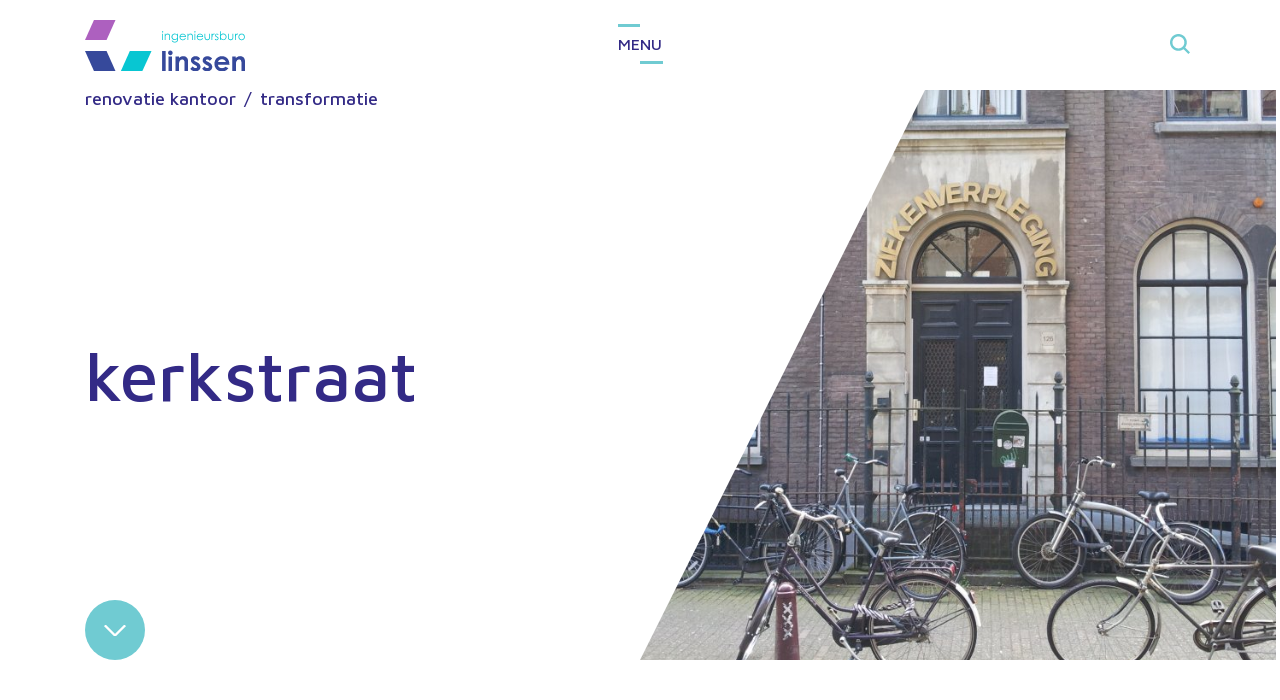

--- FILE ---
content_type: text/html; charset=UTF-8
request_url: https://ibl.nl/project/kerkstraat/
body_size: 14464
content:
<!DOCTYPE html>
<html lang="nl-NL">

<head>

<!-- Title -->
<title>Kerkstraat - Ingenieursburo Linssen B.V.</title>

<!-- Meta -->
<meta charset="UTF-8" />
<meta name="viewport" content="width=device-width, initial-scale=1, maximum-scale=1">

<!-- WP Head -->
<meta name='robots' content='index, follow, max-image-preview:large, max-snippet:-1, max-video-preview:-1' />

	<!-- This site is optimized with the Yoast SEO plugin v26.7 - https://yoast.com/wordpress/plugins/seo/ -->
	<link rel="canonical" href="https://ibl.nl/project/kerkstraat/" />
	<meta property="og:locale" content="nl_NL" />
	<meta property="og:type" content="article" />
	<meta property="og:title" content="Kerkstraat - Ingenieursburo Linssen B.V." />
	<meta property="og:url" content="https://ibl.nl/project/kerkstraat/" />
	<meta property="og:site_name" content="Ingenieursburo Linssen B.V." />
	<meta property="article:modified_time" content="2020-06-23T11:18:48+00:00" />
	<meta property="og:image" content="https://ibl.nl/wp-content/uploads/2018/06/a-1828.jpg" />
	<meta property="og:image:width" content="749" />
	<meta property="og:image:height" content="1000" />
	<meta property="og:image:type" content="image/jpeg" />
	<meta name="twitter:card" content="summary_large_image" />
	<script type="application/ld+json" class="yoast-schema-graph">{"@context":"https://schema.org","@graph":[{"@type":"WebPage","@id":"https://ibl.nl/project/kerkstraat/","url":"https://ibl.nl/project/kerkstraat/","name":"Kerkstraat - Ingenieursburo Linssen B.V.","isPartOf":{"@id":"https://ibl.nl/#website"},"primaryImageOfPage":{"@id":"https://ibl.nl/project/kerkstraat/#primaryimage"},"image":{"@id":"https://ibl.nl/project/kerkstraat/#primaryimage"},"thumbnailUrl":"https://ibl.nl/wp-content/uploads/2018/06/a-1828.jpg","datePublished":"2018-06-29T07:08:46+00:00","dateModified":"2020-06-23T11:18:48+00:00","breadcrumb":{"@id":"https://ibl.nl/project/kerkstraat/#breadcrumb"},"inLanguage":"nl-NL","potentialAction":[{"@type":"ReadAction","target":["https://ibl.nl/project/kerkstraat/"]}]},{"@type":"ImageObject","inLanguage":"nl-NL","@id":"https://ibl.nl/project/kerkstraat/#primaryimage","url":"https://ibl.nl/wp-content/uploads/2018/06/a-1828.jpg","contentUrl":"https://ibl.nl/wp-content/uploads/2018/06/a-1828.jpg","width":749,"height":1000},{"@type":"BreadcrumbList","@id":"https://ibl.nl/project/kerkstraat/#breadcrumb","itemListElement":[{"@type":"ListItem","position":1,"name":"Home","item":"https://ibl.nl/"},{"@type":"ListItem","position":2,"name":"Projecten","item":"https://ibl.nl/project/"},{"@type":"ListItem","position":3,"name":"Kerkstraat"}]},{"@type":"WebSite","@id":"https://ibl.nl/#website","url":"https://ibl.nl/","name":"Ingenieursburo Linssen B.V.","description":"Ingenieursburo","publisher":{"@id":"https://ibl.nl/#organization"},"potentialAction":[{"@type":"SearchAction","target":{"@type":"EntryPoint","urlTemplate":"https://ibl.nl/?s={search_term_string}"},"query-input":{"@type":"PropertyValueSpecification","valueRequired":true,"valueName":"search_term_string"}}],"inLanguage":"nl-NL"},{"@type":"Organization","@id":"https://ibl.nl/#organization","name":"Ingenieursburo Linssen B.V.","url":"https://ibl.nl/","logo":{"@type":"ImageObject","inLanguage":"nl-NL","@id":"https://ibl.nl/#/schema/logo/image/","url":"https://ibl.nl/wp-content/uploads/2022/11/ibl-logo.svg","contentUrl":"https://ibl.nl/wp-content/uploads/2022/11/ibl-logo.svg","width":"1280","height":"1280","caption":"Ingenieursburo Linssen B.V."},"image":{"@id":"https://ibl.nl/#/schema/logo/image/"},"sameAs":["https://www.linkedin.com/company/ingenieursburo-linssen-bv/","https://www.youtube.com/channel/UCVMX_0JcoQeakw20aFlmB2Q"]}]}</script>
	<!-- / Yoast SEO plugin. -->


<link rel='dns-prefetch' href='//code.jquery.com' />
<link rel='dns-prefetch' href='//cdn.jsdelivr.net' />
<link rel='dns-prefetch' href='//cdnjs.cloudflare.com' />
<link rel='dns-prefetch' href='//maxcdn.bootstrapcdn.com' />
<link rel="alternate" title="oEmbed (JSON)" type="application/json+oembed" href="https://ibl.nl/wp-json/oembed/1.0/embed?url=https%3A%2F%2Fibl.nl%2Fproject%2Fkerkstraat%2F" />
<link rel="alternate" title="oEmbed (XML)" type="text/xml+oembed" href="https://ibl.nl/wp-json/oembed/1.0/embed?url=https%3A%2F%2Fibl.nl%2Fproject%2Fkerkstraat%2F&#038;format=xml" />
		<!-- This site uses the Google Analytics by MonsterInsights plugin v9.11.1 - Using Analytics tracking - https://www.monsterinsights.com/ -->
							<script src="//www.googletagmanager.com/gtag/js?id=G-GY129CMY1E"  data-cfasync="false" data-wpfc-render="false" type="text/javascript" async></script>
			<script data-cfasync="false" data-wpfc-render="false" type="text/javascript">
				var mi_version = '9.11.1';
				var mi_track_user = true;
				var mi_no_track_reason = '';
								var MonsterInsightsDefaultLocations = {"page_location":"https:\/\/ibl.nl\/project\/kerkstraat\/"};
								if ( typeof MonsterInsightsPrivacyGuardFilter === 'function' ) {
					var MonsterInsightsLocations = (typeof MonsterInsightsExcludeQuery === 'object') ? MonsterInsightsPrivacyGuardFilter( MonsterInsightsExcludeQuery ) : MonsterInsightsPrivacyGuardFilter( MonsterInsightsDefaultLocations );
				} else {
					var MonsterInsightsLocations = (typeof MonsterInsightsExcludeQuery === 'object') ? MonsterInsightsExcludeQuery : MonsterInsightsDefaultLocations;
				}

								var disableStrs = [
										'ga-disable-G-GY129CMY1E',
									];

				/* Function to detect opted out users */
				function __gtagTrackerIsOptedOut() {
					for (var index = 0; index < disableStrs.length; index++) {
						if (document.cookie.indexOf(disableStrs[index] + '=true') > -1) {
							return true;
						}
					}

					return false;
				}

				/* Disable tracking if the opt-out cookie exists. */
				if (__gtagTrackerIsOptedOut()) {
					for (var index = 0; index < disableStrs.length; index++) {
						window[disableStrs[index]] = true;
					}
				}

				/* Opt-out function */
				function __gtagTrackerOptout() {
					for (var index = 0; index < disableStrs.length; index++) {
						document.cookie = disableStrs[index] + '=true; expires=Thu, 31 Dec 2099 23:59:59 UTC; path=/';
						window[disableStrs[index]] = true;
					}
				}

				if ('undefined' === typeof gaOptout) {
					function gaOptout() {
						__gtagTrackerOptout();
					}
				}
								window.dataLayer = window.dataLayer || [];

				window.MonsterInsightsDualTracker = {
					helpers: {},
					trackers: {},
				};
				if (mi_track_user) {
					function __gtagDataLayer() {
						dataLayer.push(arguments);
					}

					function __gtagTracker(type, name, parameters) {
						if (!parameters) {
							parameters = {};
						}

						if (parameters.send_to) {
							__gtagDataLayer.apply(null, arguments);
							return;
						}

						if (type === 'event') {
														parameters.send_to = monsterinsights_frontend.v4_id;
							var hookName = name;
							if (typeof parameters['event_category'] !== 'undefined') {
								hookName = parameters['event_category'] + ':' + name;
							}

							if (typeof MonsterInsightsDualTracker.trackers[hookName] !== 'undefined') {
								MonsterInsightsDualTracker.trackers[hookName](parameters);
							} else {
								__gtagDataLayer('event', name, parameters);
							}
							
						} else {
							__gtagDataLayer.apply(null, arguments);
						}
					}

					__gtagTracker('js', new Date());
					__gtagTracker('set', {
						'developer_id.dZGIzZG': true,
											});
					if ( MonsterInsightsLocations.page_location ) {
						__gtagTracker('set', MonsterInsightsLocations);
					}
										__gtagTracker('config', 'G-GY129CMY1E', {"forceSSL":"true"} );
										window.gtag = __gtagTracker;										(function () {
						/* https://developers.google.com/analytics/devguides/collection/analyticsjs/ */
						/* ga and __gaTracker compatibility shim. */
						var noopfn = function () {
							return null;
						};
						var newtracker = function () {
							return new Tracker();
						};
						var Tracker = function () {
							return null;
						};
						var p = Tracker.prototype;
						p.get = noopfn;
						p.set = noopfn;
						p.send = function () {
							var args = Array.prototype.slice.call(arguments);
							args.unshift('send');
							__gaTracker.apply(null, args);
						};
						var __gaTracker = function () {
							var len = arguments.length;
							if (len === 0) {
								return;
							}
							var f = arguments[len - 1];
							if (typeof f !== 'object' || f === null || typeof f.hitCallback !== 'function') {
								if ('send' === arguments[0]) {
									var hitConverted, hitObject = false, action;
									if ('event' === arguments[1]) {
										if ('undefined' !== typeof arguments[3]) {
											hitObject = {
												'eventAction': arguments[3],
												'eventCategory': arguments[2],
												'eventLabel': arguments[4],
												'value': arguments[5] ? arguments[5] : 1,
											}
										}
									}
									if ('pageview' === arguments[1]) {
										if ('undefined' !== typeof arguments[2]) {
											hitObject = {
												'eventAction': 'page_view',
												'page_path': arguments[2],
											}
										}
									}
									if (typeof arguments[2] === 'object') {
										hitObject = arguments[2];
									}
									if (typeof arguments[5] === 'object') {
										Object.assign(hitObject, arguments[5]);
									}
									if ('undefined' !== typeof arguments[1].hitType) {
										hitObject = arguments[1];
										if ('pageview' === hitObject.hitType) {
											hitObject.eventAction = 'page_view';
										}
									}
									if (hitObject) {
										action = 'timing' === arguments[1].hitType ? 'timing_complete' : hitObject.eventAction;
										hitConverted = mapArgs(hitObject);
										__gtagTracker('event', action, hitConverted);
									}
								}
								return;
							}

							function mapArgs(args) {
								var arg, hit = {};
								var gaMap = {
									'eventCategory': 'event_category',
									'eventAction': 'event_action',
									'eventLabel': 'event_label',
									'eventValue': 'event_value',
									'nonInteraction': 'non_interaction',
									'timingCategory': 'event_category',
									'timingVar': 'name',
									'timingValue': 'value',
									'timingLabel': 'event_label',
									'page': 'page_path',
									'location': 'page_location',
									'title': 'page_title',
									'referrer' : 'page_referrer',
								};
								for (arg in args) {
																		if (!(!args.hasOwnProperty(arg) || !gaMap.hasOwnProperty(arg))) {
										hit[gaMap[arg]] = args[arg];
									} else {
										hit[arg] = args[arg];
									}
								}
								return hit;
							}

							try {
								f.hitCallback();
							} catch (ex) {
							}
						};
						__gaTracker.create = newtracker;
						__gaTracker.getByName = newtracker;
						__gaTracker.getAll = function () {
							return [];
						};
						__gaTracker.remove = noopfn;
						__gaTracker.loaded = true;
						window['__gaTracker'] = __gaTracker;
					})();
									} else {
										console.log("");
					(function () {
						function __gtagTracker() {
							return null;
						}

						window['__gtagTracker'] = __gtagTracker;
						window['gtag'] = __gtagTracker;
					})();
									}
			</script>
							<!-- / Google Analytics by MonsterInsights -->
		<style id='wp-img-auto-sizes-contain-inline-css' type='text/css'>
img:is([sizes=auto i],[sizes^="auto," i]){contain-intrinsic-size:3000px 1500px}
/*# sourceURL=wp-img-auto-sizes-contain-inline-css */
</style>
<style id='wp-emoji-styles-inline-css' type='text/css'>

	img.wp-smiley, img.emoji {
		display: inline !important;
		border: none !important;
		box-shadow: none !important;
		height: 1em !important;
		width: 1em !important;
		margin: 0 0.07em !important;
		vertical-align: -0.1em !important;
		background: none !important;
		padding: 0 !important;
	}
/*# sourceURL=wp-emoji-styles-inline-css */
</style>
<style id='wp-block-library-inline-css' type='text/css'>
:root{--wp-block-synced-color:#7a00df;--wp-block-synced-color--rgb:122,0,223;--wp-bound-block-color:var(--wp-block-synced-color);--wp-editor-canvas-background:#ddd;--wp-admin-theme-color:#007cba;--wp-admin-theme-color--rgb:0,124,186;--wp-admin-theme-color-darker-10:#006ba1;--wp-admin-theme-color-darker-10--rgb:0,107,160.5;--wp-admin-theme-color-darker-20:#005a87;--wp-admin-theme-color-darker-20--rgb:0,90,135;--wp-admin-border-width-focus:2px}@media (min-resolution:192dpi){:root{--wp-admin-border-width-focus:1.5px}}.wp-element-button{cursor:pointer}:root .has-very-light-gray-background-color{background-color:#eee}:root .has-very-dark-gray-background-color{background-color:#313131}:root .has-very-light-gray-color{color:#eee}:root .has-very-dark-gray-color{color:#313131}:root .has-vivid-green-cyan-to-vivid-cyan-blue-gradient-background{background:linear-gradient(135deg,#00d084,#0693e3)}:root .has-purple-crush-gradient-background{background:linear-gradient(135deg,#34e2e4,#4721fb 50%,#ab1dfe)}:root .has-hazy-dawn-gradient-background{background:linear-gradient(135deg,#faaca8,#dad0ec)}:root .has-subdued-olive-gradient-background{background:linear-gradient(135deg,#fafae1,#67a671)}:root .has-atomic-cream-gradient-background{background:linear-gradient(135deg,#fdd79a,#004a59)}:root .has-nightshade-gradient-background{background:linear-gradient(135deg,#330968,#31cdcf)}:root .has-midnight-gradient-background{background:linear-gradient(135deg,#020381,#2874fc)}:root{--wp--preset--font-size--normal:16px;--wp--preset--font-size--huge:42px}.has-regular-font-size{font-size:1em}.has-larger-font-size{font-size:2.625em}.has-normal-font-size{font-size:var(--wp--preset--font-size--normal)}.has-huge-font-size{font-size:var(--wp--preset--font-size--huge)}.has-text-align-center{text-align:center}.has-text-align-left{text-align:left}.has-text-align-right{text-align:right}.has-fit-text{white-space:nowrap!important}#end-resizable-editor-section{display:none}.aligncenter{clear:both}.items-justified-left{justify-content:flex-start}.items-justified-center{justify-content:center}.items-justified-right{justify-content:flex-end}.items-justified-space-between{justify-content:space-between}.screen-reader-text{border:0;clip-path:inset(50%);height:1px;margin:-1px;overflow:hidden;padding:0;position:absolute;width:1px;word-wrap:normal!important}.screen-reader-text:focus{background-color:#ddd;clip-path:none;color:#444;display:block;font-size:1em;height:auto;left:5px;line-height:normal;padding:15px 23px 14px;text-decoration:none;top:5px;width:auto;z-index:100000}html :where(.has-border-color){border-style:solid}html :where([style*=border-top-color]){border-top-style:solid}html :where([style*=border-right-color]){border-right-style:solid}html :where([style*=border-bottom-color]){border-bottom-style:solid}html :where([style*=border-left-color]){border-left-style:solid}html :where([style*=border-width]){border-style:solid}html :where([style*=border-top-width]){border-top-style:solid}html :where([style*=border-right-width]){border-right-style:solid}html :where([style*=border-bottom-width]){border-bottom-style:solid}html :where([style*=border-left-width]){border-left-style:solid}html :where(img[class*=wp-image-]){height:auto;max-width:100%}:where(figure){margin:0 0 1em}html :where(.is-position-sticky){--wp-admin--admin-bar--position-offset:var(--wp-admin--admin-bar--height,0px)}@media screen and (max-width:600px){html :where(.is-position-sticky){--wp-admin--admin-bar--position-offset:0px}}

/*# sourceURL=wp-block-library-inline-css */
</style><style id='global-styles-inline-css' type='text/css'>
:root{--wp--preset--aspect-ratio--square: 1;--wp--preset--aspect-ratio--4-3: 4/3;--wp--preset--aspect-ratio--3-4: 3/4;--wp--preset--aspect-ratio--3-2: 3/2;--wp--preset--aspect-ratio--2-3: 2/3;--wp--preset--aspect-ratio--16-9: 16/9;--wp--preset--aspect-ratio--9-16: 9/16;--wp--preset--color--black: #000000;--wp--preset--color--cyan-bluish-gray: #abb8c3;--wp--preset--color--white: #ffffff;--wp--preset--color--pale-pink: #f78da7;--wp--preset--color--vivid-red: #cf2e2e;--wp--preset--color--luminous-vivid-orange: #ff6900;--wp--preset--color--luminous-vivid-amber: #fcb900;--wp--preset--color--light-green-cyan: #7bdcb5;--wp--preset--color--vivid-green-cyan: #00d084;--wp--preset--color--pale-cyan-blue: #8ed1fc;--wp--preset--color--vivid-cyan-blue: #0693e3;--wp--preset--color--vivid-purple: #9b51e0;--wp--preset--gradient--vivid-cyan-blue-to-vivid-purple: linear-gradient(135deg,rgb(6,147,227) 0%,rgb(155,81,224) 100%);--wp--preset--gradient--light-green-cyan-to-vivid-green-cyan: linear-gradient(135deg,rgb(122,220,180) 0%,rgb(0,208,130) 100%);--wp--preset--gradient--luminous-vivid-amber-to-luminous-vivid-orange: linear-gradient(135deg,rgb(252,185,0) 0%,rgb(255,105,0) 100%);--wp--preset--gradient--luminous-vivid-orange-to-vivid-red: linear-gradient(135deg,rgb(255,105,0) 0%,rgb(207,46,46) 100%);--wp--preset--gradient--very-light-gray-to-cyan-bluish-gray: linear-gradient(135deg,rgb(238,238,238) 0%,rgb(169,184,195) 100%);--wp--preset--gradient--cool-to-warm-spectrum: linear-gradient(135deg,rgb(74,234,220) 0%,rgb(151,120,209) 20%,rgb(207,42,186) 40%,rgb(238,44,130) 60%,rgb(251,105,98) 80%,rgb(254,248,76) 100%);--wp--preset--gradient--blush-light-purple: linear-gradient(135deg,rgb(255,206,236) 0%,rgb(152,150,240) 100%);--wp--preset--gradient--blush-bordeaux: linear-gradient(135deg,rgb(254,205,165) 0%,rgb(254,45,45) 50%,rgb(107,0,62) 100%);--wp--preset--gradient--luminous-dusk: linear-gradient(135deg,rgb(255,203,112) 0%,rgb(199,81,192) 50%,rgb(65,88,208) 100%);--wp--preset--gradient--pale-ocean: linear-gradient(135deg,rgb(255,245,203) 0%,rgb(182,227,212) 50%,rgb(51,167,181) 100%);--wp--preset--gradient--electric-grass: linear-gradient(135deg,rgb(202,248,128) 0%,rgb(113,206,126) 100%);--wp--preset--gradient--midnight: linear-gradient(135deg,rgb(2,3,129) 0%,rgb(40,116,252) 100%);--wp--preset--font-size--small: 13px;--wp--preset--font-size--medium: 20px;--wp--preset--font-size--large: 36px;--wp--preset--font-size--x-large: 42px;--wp--preset--spacing--20: 0.44rem;--wp--preset--spacing--30: 0.67rem;--wp--preset--spacing--40: 1rem;--wp--preset--spacing--50: 1.5rem;--wp--preset--spacing--60: 2.25rem;--wp--preset--spacing--70: 3.38rem;--wp--preset--spacing--80: 5.06rem;--wp--preset--shadow--natural: 6px 6px 9px rgba(0, 0, 0, 0.2);--wp--preset--shadow--deep: 12px 12px 50px rgba(0, 0, 0, 0.4);--wp--preset--shadow--sharp: 6px 6px 0px rgba(0, 0, 0, 0.2);--wp--preset--shadow--outlined: 6px 6px 0px -3px rgb(255, 255, 255), 6px 6px rgb(0, 0, 0);--wp--preset--shadow--crisp: 6px 6px 0px rgb(0, 0, 0);}:where(.is-layout-flex){gap: 0.5em;}:where(.is-layout-grid){gap: 0.5em;}body .is-layout-flex{display: flex;}.is-layout-flex{flex-wrap: wrap;align-items: center;}.is-layout-flex > :is(*, div){margin: 0;}body .is-layout-grid{display: grid;}.is-layout-grid > :is(*, div){margin: 0;}:where(.wp-block-columns.is-layout-flex){gap: 2em;}:where(.wp-block-columns.is-layout-grid){gap: 2em;}:where(.wp-block-post-template.is-layout-flex){gap: 1.25em;}:where(.wp-block-post-template.is-layout-grid){gap: 1.25em;}.has-black-color{color: var(--wp--preset--color--black) !important;}.has-cyan-bluish-gray-color{color: var(--wp--preset--color--cyan-bluish-gray) !important;}.has-white-color{color: var(--wp--preset--color--white) !important;}.has-pale-pink-color{color: var(--wp--preset--color--pale-pink) !important;}.has-vivid-red-color{color: var(--wp--preset--color--vivid-red) !important;}.has-luminous-vivid-orange-color{color: var(--wp--preset--color--luminous-vivid-orange) !important;}.has-luminous-vivid-amber-color{color: var(--wp--preset--color--luminous-vivid-amber) !important;}.has-light-green-cyan-color{color: var(--wp--preset--color--light-green-cyan) !important;}.has-vivid-green-cyan-color{color: var(--wp--preset--color--vivid-green-cyan) !important;}.has-pale-cyan-blue-color{color: var(--wp--preset--color--pale-cyan-blue) !important;}.has-vivid-cyan-blue-color{color: var(--wp--preset--color--vivid-cyan-blue) !important;}.has-vivid-purple-color{color: var(--wp--preset--color--vivid-purple) !important;}.has-black-background-color{background-color: var(--wp--preset--color--black) !important;}.has-cyan-bluish-gray-background-color{background-color: var(--wp--preset--color--cyan-bluish-gray) !important;}.has-white-background-color{background-color: var(--wp--preset--color--white) !important;}.has-pale-pink-background-color{background-color: var(--wp--preset--color--pale-pink) !important;}.has-vivid-red-background-color{background-color: var(--wp--preset--color--vivid-red) !important;}.has-luminous-vivid-orange-background-color{background-color: var(--wp--preset--color--luminous-vivid-orange) !important;}.has-luminous-vivid-amber-background-color{background-color: var(--wp--preset--color--luminous-vivid-amber) !important;}.has-light-green-cyan-background-color{background-color: var(--wp--preset--color--light-green-cyan) !important;}.has-vivid-green-cyan-background-color{background-color: var(--wp--preset--color--vivid-green-cyan) !important;}.has-pale-cyan-blue-background-color{background-color: var(--wp--preset--color--pale-cyan-blue) !important;}.has-vivid-cyan-blue-background-color{background-color: var(--wp--preset--color--vivid-cyan-blue) !important;}.has-vivid-purple-background-color{background-color: var(--wp--preset--color--vivid-purple) !important;}.has-black-border-color{border-color: var(--wp--preset--color--black) !important;}.has-cyan-bluish-gray-border-color{border-color: var(--wp--preset--color--cyan-bluish-gray) !important;}.has-white-border-color{border-color: var(--wp--preset--color--white) !important;}.has-pale-pink-border-color{border-color: var(--wp--preset--color--pale-pink) !important;}.has-vivid-red-border-color{border-color: var(--wp--preset--color--vivid-red) !important;}.has-luminous-vivid-orange-border-color{border-color: var(--wp--preset--color--luminous-vivid-orange) !important;}.has-luminous-vivid-amber-border-color{border-color: var(--wp--preset--color--luminous-vivid-amber) !important;}.has-light-green-cyan-border-color{border-color: var(--wp--preset--color--light-green-cyan) !important;}.has-vivid-green-cyan-border-color{border-color: var(--wp--preset--color--vivid-green-cyan) !important;}.has-pale-cyan-blue-border-color{border-color: var(--wp--preset--color--pale-cyan-blue) !important;}.has-vivid-cyan-blue-border-color{border-color: var(--wp--preset--color--vivid-cyan-blue) !important;}.has-vivid-purple-border-color{border-color: var(--wp--preset--color--vivid-purple) !important;}.has-vivid-cyan-blue-to-vivid-purple-gradient-background{background: var(--wp--preset--gradient--vivid-cyan-blue-to-vivid-purple) !important;}.has-light-green-cyan-to-vivid-green-cyan-gradient-background{background: var(--wp--preset--gradient--light-green-cyan-to-vivid-green-cyan) !important;}.has-luminous-vivid-amber-to-luminous-vivid-orange-gradient-background{background: var(--wp--preset--gradient--luminous-vivid-amber-to-luminous-vivid-orange) !important;}.has-luminous-vivid-orange-to-vivid-red-gradient-background{background: var(--wp--preset--gradient--luminous-vivid-orange-to-vivid-red) !important;}.has-very-light-gray-to-cyan-bluish-gray-gradient-background{background: var(--wp--preset--gradient--very-light-gray-to-cyan-bluish-gray) !important;}.has-cool-to-warm-spectrum-gradient-background{background: var(--wp--preset--gradient--cool-to-warm-spectrum) !important;}.has-blush-light-purple-gradient-background{background: var(--wp--preset--gradient--blush-light-purple) !important;}.has-blush-bordeaux-gradient-background{background: var(--wp--preset--gradient--blush-bordeaux) !important;}.has-luminous-dusk-gradient-background{background: var(--wp--preset--gradient--luminous-dusk) !important;}.has-pale-ocean-gradient-background{background: var(--wp--preset--gradient--pale-ocean) !important;}.has-electric-grass-gradient-background{background: var(--wp--preset--gradient--electric-grass) !important;}.has-midnight-gradient-background{background: var(--wp--preset--gradient--midnight) !important;}.has-small-font-size{font-size: var(--wp--preset--font-size--small) !important;}.has-medium-font-size{font-size: var(--wp--preset--font-size--medium) !important;}.has-large-font-size{font-size: var(--wp--preset--font-size--large) !important;}.has-x-large-font-size{font-size: var(--wp--preset--font-size--x-large) !important;}
/*# sourceURL=global-styles-inline-css */
</style>

<style id='classic-theme-styles-inline-css' type='text/css'>
/*! This file is auto-generated */
.wp-block-button__link{color:#fff;background-color:#32373c;border-radius:9999px;box-shadow:none;text-decoration:none;padding:calc(.667em + 2px) calc(1.333em + 2px);font-size:1.125em}.wp-block-file__button{background:#32373c;color:#fff;text-decoration:none}
/*# sourceURL=/wp-includes/css/classic-themes.min.css */
</style>
<link rel='stylesheet' id='contact-form-7-css' href='https://ibl.nl/wp-content/plugins/contact-form-7/includes/css/styles.css?ver=6.1.4' type='text/css' media='all' />
<link rel='stylesheet' id='main-css' href='https://ibl.nl/wp-content/themes/lsn/css/main.css?ver=1.0.0.3' type='text/css' media='all' />
<link rel='stylesheet' id='style-css' href='https://ibl.nl/wp-content/themes/lsn/style.css?ver=1.0.0.3' type='text/css' media='all' />
<link rel='stylesheet' id='fontawesome-css' href='//maxcdn.bootstrapcdn.com/font-awesome/4.6.3/css/font-awesome.min.css?ver=6.9' type='text/css' media='all' />
<link rel='stylesheet' id='fancybox-style-css' href='//cdnjs.cloudflare.com/ajax/libs/fancybox/3.5.6/jquery.fancybox.min.css?ver=6.9' type='text/css' media='all' />
<script type="text/javascript" src="https://ibl.nl/wp-content/plugins/google-analytics-for-wordpress/assets/js/frontend-gtag.min.js?ver=9.11.1" id="monsterinsights-frontend-script-js" async="async" data-wp-strategy="async"></script>
<script data-cfasync="false" data-wpfc-render="false" type="text/javascript" id='monsterinsights-frontend-script-js-extra'>/* <![CDATA[ */
var monsterinsights_frontend = {"js_events_tracking":"true","download_extensions":"pdf,doc,ppt,xls,zip,docx,pptx,xlsx","inbound_paths":"[]","home_url":"https:\/\/ibl.nl","hash_tracking":"false","v4_id":"G-GY129CMY1E"};/* ]]> */
</script>
<script type="text/javascript" src="https://code.jquery.com/jquery-latest.min.js" id="jquery-js"></script>
<link rel="https://api.w.org/" href="https://ibl.nl/wp-json/" /><link rel="EditURI" type="application/rsd+xml" title="RSD" href="https://ibl.nl/xmlrpc.php?rsd" />
<meta name="generator" content="WordPress 6.9" />
<link rel='shortlink' href='https://ibl.nl/?p=2326' />
<link rel="icon" href="https://ibl.nl/wp-content/uploads/2018/01/cropped-logo-website-RGB-favicon-300x300.png" sizes="32x32" />
<link rel="icon" href="https://ibl.nl/wp-content/uploads/2018/01/cropped-logo-website-RGB-favicon-300x300.png" sizes="192x192" />
<link rel="apple-touch-icon" href="https://ibl.nl/wp-content/uploads/2018/01/cropped-logo-website-RGB-favicon-300x300.png" />
<meta name="msapplication-TileImage" content="https://ibl.nl/wp-content/uploads/2018/01/cropped-logo-website-RGB-favicon-300x300.png" />
		<style type="text/css" id="wp-custom-css">
			.front-video {
    position: relative;
    max-width: 80%;
    height: 100%;
    min-height: 300px;	
}
.video_container {
  position: relative;
  width: 100%;
  height: 100%;
	overflow: hidden;
}

.video_container .embed-container {
	top: 50%;
	left: 50%;
	transform: translate(-50%,-50%);
}

@media (max-width:1500px) {

.video_container .embed-container {
	padding-bottom: 53.20%;
}

}

/* Hides the reCAPTCHA on every page */
.grecaptcha-badge {
    visibility: hidden !important;
}		</style>
		<!-- / WP Head -->

<!-- JavaScript -->
<!--[if lt IE 9]><script src="https://cdnjs.cloudflare.com/ajax/libs/html5shiv/3.7.3/html5shiv-printshiv.min.js"></script><![endif]-->
<!-- / JavaScript -->

</head>

<body class="wp-singular project-template-default single single-project postid-2326 wp-theme-lsn">

<!-- Header -->
<header class="header group">
	<div class="container">
		<div class="row align-items-center">
			<div class="col">
								<div class="logo">
					<a href="https://ibl.nl/" title="Ingenieursburo Linssen B.V.">
						<img width="1" height="1" src="https://ibl.nl/wp-content/uploads/2024/10/ibl-logo.svg" class="attachment-full size-full" alt="" decoding="async" />					</a>
				</div>
							</div>
			<div class="col text-center">
				<a href="#" class="trigger-menu"><span>Menu</span></a>
			</div>
			<div class="col text-right">
				<!--
				<ul class="lang-nav">
					<li><a href="#">NL</a>
						<ul class="lang-nav-sub">
							<li><a href="#">EN</a></li>
							<li><a href="#">DE</a></li>
						</ul>
					</li>
				</ul>
				-->
				<a href="#" class="trigger-search"></a>
			</div>
		</div>
	</div>

	<!-- Navigation -->
	<nav class="navigation group">
		<div class="container group">
			<div class="row align-items-center not-mobile">
				<div class="col-12 col-xl-10 offset-xl-1 align-self-center not-mobile">
					<div class="row align-items-center">
						<div class="col-12 col-lg-6 align-self-center right-border">
															<ul class="main-nav group">
								    <li><a href="https://ibl.nl/">Home<span></span></a></li>
<li class="about-us menu-item-has-children"><a href="https://ibl.nl/over-ons/">Over ons<span></span></a>
<ul class="sub-menu">
	<li><a href="https://ibl.nl/over-ons/#story">Ons verhaal<span></span></a></li>
	<li><a href="https://ibl.nl/over-ons/#disciplines">Disciplines<span></span></a></li>
	<li><a href="https://ibl.nl/over-ons/#team">Team<span></span></a></li>
	<li><a href="https://ibl.nl/over-ons/#mvo">MVO<span></span></a></li>
	<li><a href="https://ibl.nl/over-ons/#dnr">DNR<span></span></a></li>
	<li><a href="https://ibl.nl/over-ons/#quotes">Quotes<span></span></a></li>
</ul>
</li>
<li class="menu-item-has-children"><a href="https://ibl.nl/project/">Projecten<span></span></a>
<ul class="sub-menu">
	<li><a href="https://ibl.nl/project_cat/zorg/">zorg<span></span></a></li>
	<li class="current-menu-parent"><a href="https://ibl.nl/project_cat/werken/">werken<span></span></a></li>
	<li><a href="https://ibl.nl/project_cat/wonen/">wonen<span></span></a></li>
	<li><a href="https://ibl.nl/project_cat/hotels-en-horeca/">hotels &amp; horeca<span></span></a></li>
	<li><a href="https://ibl.nl/project_cat/onderwijs/">onderwijs<span></span></a></li>
	<li><a href="https://ibl.nl/project_cat/laboratoria/">laboratoria<span></span></a></li>
	<li><a href="https://ibl.nl/project_cat/cultuur/">cultuur<span></span></a></li>
	<li><a href="https://ibl.nl/project_cat/monumenten/">monumenten<span></span></a></li>
	<li class="current-menu-parent"><a href="https://ibl.nl/project_cat/transformatie/">transformatie<span></span></a></li>
	<li><a href="https://ibl.nl/project_cat/duurzaam/">duurzaam<span></span></a></li>
	<li><a href="https://ibl.nl/project_cat/awardwinners/">award winners<span></span></a></li>
	<li><a href="https://ibl.nl/project_cat/divers/">divers<span></span></a></li>
</ul>
</li>
<li class="menu-item-has-children"><a href="https://ibl.nl/duurzaamheid/">Duurzaamheid<span></span></a>
<ul class="sub-menu">
	<li><a href="https://ibl.nl/duurzaamheid/energieneutraal/">energieneutraal<span></span></a></li>
	<li><a href="https://ibl.nl/duurzaamheid/circulariteit/">circulariteit<span></span></a></li>
	<li><a href="https://ibl.nl/duurzaamheid/beng/">BENG<span></span></a></li>
	<li><a href="https://ibl.nl/duurzaamheid/all-electric/">all electric<span></span></a></li>
	<li><a href="https://ibl.nl/duurzaamheid/van-het-gas-af/">van het gas af<span></span></a></li>
	<li><a href="https://ibl.nl/duurzaamheid/monitoring/">monitoring<span></span></a></li>
</ul>
</li>
<li><a href="https://ibl.nl/vacatures/">Vacatures<span></span></a></li>
<li class="menu-item-has-children"><a href="https://ibl.nl/actueel/">Actueel<span></span></a>
<ul class="sub-menu">
	<li><a href="https://ibl.nl/category/nieuws/">nieuws<span></span></a></li>
</ul>
</li>
								</ul>
													</div>
						<div class="col-12 col-lg-5 offset-lg-1 align-self-center">
														<div class="contact-details group">
								<div class="contact-title">ingenieursburo linssen b.v.</div><div><a href="//www.google.nl/maps/place/Ingenieursburo+Linssen+BV/@52.3676823,4.9175513,15z/data=!4m5!3m4!1s0x0:0x80f935293b1b069f!8m2!3d52.3676823!4d4.9175513" target="_blank">entrepotdok 81 - 1018 ad amsterdam</a></div><div><a href="tel:0031205507878" target="_blank">+31 (0)20 5507878</a></div><div><a href="mailto:info@ibl.nl" target="_blank">info@ibl.nl</a></div><div>kvk nr. 33140968</div>									<div class="contact-person group">
										<div class="contact-person_image"><img src="https://ibl.nl/wp-content/uploads/2018/01/Thijs-ZW-33-300x300.jpg" alt="" /></div>																				<div class="contact-person_name">
											<span class="contact-person_tagline">contactpersoon</span>
											<div class="contact-person_title">ir. thijs linssen</div>
										</div>
																			</div>
																</div>
						</div>
					</div>
				</div>
			</div>
		</div>
	</nav>
	<!-- / Navigation -->

</header>
<!-- / Header -->
<!-- Main -->
<main class="main project group">

		
	<header class="project_header mbl group">
		<div class="rr-left"></div>

			<div class="container">
				<div class="row">
					<div class="col-12 col-lg-7 project_header_head">
						<h1 class="project_title">Kerkstraat</h1>
												<ul class="project_cats">
							<li><a href="https://ibl.nl/project_cat/renovatie/">renovatie kantoor</a></li><li><a href="https://ibl.nl/project_cat/transformatie-transformatie/">transformatie</a></li>						</ul>
						<a href="#project" class="scroll-down"></a>
											</div>
					<div class="col-12 col-lg-6 overlap-left-3 project_image">
						<div class="release bg-image" style="background-image: url(https://ibl.nl/wp-content/uploads/2018/06/a-1828.jpg);"></div>
					</div>
				</div>
			</div>

	</header>

		<section id="project" class="container project-main ptm mbxl group">
		<div class="row mbl">
			<div class="col-12 col-lg-6 col-xxl-5 offset-xxl-1">
								<div class="row project_details">
					<div class="col-12 col-sm-4 detail">plaats</div>
					<div class="col-12 col-sm-8"><strong>Amsterdam</strong></div>
				</div>
												<div class="row project_details">
					<div class="col-12 col-sm-4 detail">opdrachtgever</div>
					<div class="col-12 col-sm-8"><strong>Millten B.V.</strong></div>
				</div>
												<div class="row project_details">
					<div class="col-12 col-sm-4 detail">architect</div>
					<div class="col-12 col-sm-8"><strong>Palazzo Architecten</strong></div>
				</div>
																<div class="row project_details">
					<div class="col-12 col-sm-4 detail">bijzonderheden</div>
					<div class="col-12 col-sm-8 entry"><ul>
<li>Renovatie kantoor</li>
<li>Beschermd stadsgezicht</li>
<li>Geen gasaansluiting</li>
<li>Warmtepompen</li>
<li>Geschikt voor multi-tenant verhuur</li>
</ul>
</div>
				</div>
											</div>
			<div class="col-12 col-lg-6 col-xxl-5">
				<div class="row project_stats">
										<div class="col-6 col-md-3 col-lg-6 col-xl-3">
						<div class="stats_image"><img src="https://ibl.nl/wp-content/themes/lsn/images/icon-cube-opt.svg"></div>
						<dl>
							<dt>vloeroppervlakte</dt>
							<dd>1.500 m<sup>2</sup></dd>
						</dl>
					</div>
															<div class="col-6 col-md-3 col-lg-6 col-xl-3">
						<div class="stats_image"><img src="https://ibl.nl/wp-content/themes/lsn/images/icon-amount-opt.svg"></div>
						<dl>
							<dt>installatiesom</dt>
							<dd>N.t.b.</dd>
						</dl>
					</div>
															<div class="col-6 col-md-3 col-lg-6 col-xl-3">
						<div class="stats_image"><img src="https://ibl.nl/wp-content/themes/lsn/images/icon-date-opt.svg"></div>
						<dl>
							<dt>oplevering</dt>
							<dd>2019</dd>
						</dl>
					</div>
														</div>
				<div class="entry group">
									</div>
			</div>
		</div>

				<div class="row">
		    <div class="col-12 col-lg-9 offset-lg-3">

		    	<div class="row">

		    		<div class="col-12 col-xl-9">

				        <div class="gallery_slider flexslider">
				            <div class="flex-viewport">
				                <ul class="slides">
				                    				                    <li>				                    	<img src="https://ibl.nl/wp-content/uploads/2018/06/a-1828.jpg" alt="" />
				                    </li>
				                    				                </ul>
				            </div>
				        </div>

				    </div>
				    <div class="col-12 col-xl-1 offset-xl-1">
				    	<div class="slider_navigation gallery_slider_navigation">
							<a href="#" class="flex-prev"><span>prev</span></a>
						  	<a href="#" class="flex-next"><span>next</span></a>
						</div>
						<div class="gallery_slider_counter slider_counter">
							<span class="current-slide">1</span> - <span class="total-slides"></span>
						</div>
					</div>

				</div>

		    </div>
		</div>
		
	</section>
	
		<!-- Related -->
	<section class="project_related group">
		<div class="container">
			<h2 class="related_title mbm">gerelateerde projecten</h2>

			<div class="row">
				<div class="col-12 col-xxl-11">

					<div class="flexslider related_slider slider">
					  <ul class="slides">
					  						    <li>
					    	<a class="related_link" href="https://ibl.nl/project/the-city-post/">
						    	<div class="rr-left"></div>
						    	<div class="row">
						    		<div class="col-12 col-lg-4 col-xl-3 related_content">
						    			<div class="related_content_title">
							    			<div class="related_content_location">Zwolle</div>							    			<h1 class="h2">The City Post</h1>
							    			<div class="arrow grow mtxs"><span></span></div>
							    		</div>
																				<ul class="related_cats">
										<li>BREEAM</li><li>renovatie kantoor</li><li>transformatie</li>										</ul>
																				<ul class="related_details">
																					</ul>
						    		</div>
						    		<div class="col-12 col-lg-8 col-xl-9 bg-image" style="background-image: url(https://ibl.nl/wp-content/uploads/2020/03/ZWOLLE_CITYPOST_09_4R8A4692-1280x853.jpg);"></div>
						    	</div>
					    	</a>
					    </li>
											    <li>
					    	<a class="related_link" href="https://ibl.nl/project/slotervaart-centrum-voor-zorg/">
						    	<div class="rr-left"></div>
						    	<div class="row">
						    		<div class="col-12 col-lg-4 col-xl-3 related_content">
						    			<div class="related_content_title">
							    			<div class="related_content_location">Amsterdam</div>							    			<h1 class="h2">Slotervaart Centrum voor Zorg</h1>
							    			<div class="arrow grow mtxs"><span></span></div>
							    		</div>
																				<ul class="related_cats">
										<li>overig zorg</li><li>renovatie kantoor</li><li>transformatie</li>										</ul>
																				<ul class="related_details">
											<li>2023 - 2024</li>										</ul>
						    		</div>
						    		<div class="col-12 col-lg-8 col-xl-9 bg-image" style="background-image: url(https://ibl.nl/wp-content/uploads/2023/05/AMSTERDAM_SLOTERVAART_01_4R8A2284-1280x853.jpg);"></div>
						    	</div>
					    	</a>
					    </li>
											    <li>
					    	<a class="related_link" href="https://ibl.nl/project/kantoor-coolsingel-93/">
						    	<div class="rr-left"></div>
						    	<div class="row">
						    		<div class="col-12 col-lg-4 col-xl-3 related_content">
						    			<div class="related_content_title">
							    			<div class="related_content_location">Rotterdam</div>							    			<h1 class="h2">Kantoor Coolsingel 93</h1>
							    			<div class="arrow grow mtxs"><span></span></div>
							    		</div>
																				<ul class="related_cats">
										<li>BREEAM</li><li>renovatie kantoor</li>										</ul>
																				<ul class="related_details">
											<li>2025</li>										</ul>
						    		</div>
						    		<div class="col-12 col-lg-8 col-xl-9 bg-image" style="background-image: url(https://ibl.nl/wp-content/uploads/2024/05/c-2222-1280x1280.jpg);"></div>
						    	</div>
					    	</a>
					    </li>
											    <li>
					    	<a class="related_link" href="https://ibl.nl/project/herenstaete-herengracht-206-216-amsterdam/">
						    	<div class="rr-left"></div>
						    	<div class="row">
						    		<div class="col-12 col-lg-4 col-xl-3 related_content">
						    			<div class="related_content_title">
							    			<div class="related_content_location">Amsterdam</div>							    			<h1 class="h2">Herenstaete Herengracht</h1>
							    			<div class="arrow grow mtxs"><span></span></div>
							    		</div>
																				<ul class="related_cats">
										<li>BREEAM</li><li>monumenten</li><li>renovatie kantoor</li>										</ul>
																				<ul class="related_details">
											<li>2023</li>										</ul>
						    		</div>
						    		<div class="col-12 col-lg-8 col-xl-9 bg-image" style="background-image: url(https://ibl.nl/wp-content/uploads/2018/02/a-1737-1.jpg);"></div>
						    	</div>
					    	</a>
					    </li>
											    <li>
					    	<a class="related_link" href="https://ibl.nl/project/dreeftoren-offices/">
						    	<div class="rr-left"></div>
						    	<div class="row">
						    		<div class="col-12 col-lg-4 col-xl-3 related_content">
						    			<div class="related_content_title">
							    			<div class="related_content_location">Amsterdam</div>							    			<h1 class="h2">Dreeftoren Offices</h1>
							    			<div class="arrow grow mtxs"><span></span></div>
							    		</div>
																				<ul class="related_cats">
										<li>BREEAM</li><li>renovatie kantoor</li>										</ul>
																				<ul class="related_details">
											<li>2025</li>										</ul>
						    		</div>
						    		<div class="col-12 col-lg-8 col-xl-9 bg-image" style="background-image: url(https://ibl.nl/wp-content/uploads/2023/01/b-1915-810x1280.jpg);"></div>
						    	</div>
					    	</a>
					    </li>
											    <li>
					    	<a class="related_link" href="https://ibl.nl/project/herinrichting-werkomgeving-nationale-ombudsman-den-haag/">
						    	<div class="rr-left"></div>
						    	<div class="row">
						    		<div class="col-12 col-lg-4 col-xl-3 related_content">
						    			<div class="related_content_title">
							    			<div class="related_content_location">Den Haag</div>							    			<h1 class="h2">Nationale ombudsman</h1>
							    			<div class="arrow grow mtxs"><span></span></div>
							    		</div>
																				<ul class="related_cats">
										<li>renovatie kantoor</li>										</ul>
																				<ul class="related_details">
											<li>2019</li>										</ul>
						    		</div>
						    		<div class="col-12 col-lg-8 col-xl-9 bg-image" style="background-image: url(https://ibl.nl/wp-content/uploads/2018/02/a-1711.jpg);"></div>
						    	</div>
					    	</a>
					    </li>
											    <li>
					    	<a class="related_link" href="https://ibl.nl/project/herontwikkeling-essent-willemsplein-s-hertogenbosch/">
						    	<div class="rr-left"></div>
						    	<div class="row">
						    		<div class="col-12 col-lg-4 col-xl-3 related_content">
						    			<div class="related_content_title">
							    			<div class="related_content_location">'s-Hertogenbosch</div>							    			<h1 class="h2">Essent Willemsplein</h1>
							    			<div class="arrow grow mtxs"><span></span></div>
							    		</div>
																				<ul class="related_cats">
										<li>nieuwbouw kantoor</li><li>renovatie kantoor</li>										</ul>
																				<ul class="related_details">
											<li>2006</li>										</ul>
						    		</div>
						    		<div class="col-12 col-lg-8 col-xl-9 bg-image" style="background-image: url(https://ibl.nl/wp-content/uploads/2018/01/a-0339-1.jpg);"></div>
						    	</div>
					    	</a>
					    </li>
											    <li>
					    	<a class="related_link" href="https://ibl.nl/project/kantorencomplex-de-monarch-gebouw-1-cak-den-haag/">
						    	<div class="rr-left"></div>
						    	<div class="row">
						    		<div class="col-12 col-lg-4 col-xl-3 related_content">
						    			<div class="related_content_title">
							    			<div class="related_content_location">Den Haag</div>							    			<h1 class="h2">De Monarch gebouw 1 (cak)</h1>
							    			<div class="arrow grow mtxs"><span></span></div>
							    		</div>
																				<ul class="related_cats">
										<li>BREEAM</li><li>renovatie kantoor</li>										</ul>
																				<ul class="related_details">
											<li>2012</li>										</ul>
						    		</div>
						    		<div class="col-12 col-lg-8 col-xl-9 bg-image" style="background-image: url(https://ibl.nl/wp-content/uploads/2018/01/a-0127.jpg);"></div>
						    	</div>
					    	</a>
					    </li>
											    <li>
					    	<a class="related_link" href="https://ibl.nl/project/y-point-amsterdam/">
						    	<div class="rr-left"></div>
						    	<div class="row">
						    		<div class="col-12 col-lg-4 col-xl-3 related_content">
						    			<div class="related_content_title">
							    			<div class="related_content_location">Amsterdam</div>							    			<h1 class="h2">Y-Point</h1>
							    			<div class="arrow grow mtxs"><span></span></div>
							    		</div>
																				<ul class="related_cats">
										<li>monumenten</li><li>renovatie kantoor</li>										</ul>
																				<ul class="related_details">
											<li>2019</li>										</ul>
						    		</div>
						    		<div class="col-12 col-lg-8 col-xl-9 bg-image" style="background-image: url(https://ibl.nl/wp-content/uploads/2018/02/a-1737-1280x928.jpg);"></div>
						    	</div>
					    	</a>
					    </li>
											    <li>
					    	<a class="related_link" href="https://ibl.nl/project/the-harbour-club-amsterdam/">
						    	<div class="rr-left"></div>
						    	<div class="row">
						    		<div class="col-12 col-lg-4 col-xl-3 related_content">
						    			<div class="related_content_title">
							    			<div class="related_content_location">Amsterdam</div>							    			<h1 class="h2">The Harbour Club, kavel 1.4</h1>
							    			<div class="arrow grow mtxs"><span></span></div>
							    		</div>
																				<ul class="related_cats">
										<li>horeca</li><li>renovatie kantoor</li><li>transformatie</li>										</ul>
																				<ul class="related_details">
											<li>2021</li>										</ul>
						    		</div>
						    		<div class="col-12 col-lg-8 col-xl-9 bg-image" style="background-image: url(https://ibl.nl/wp-content/uploads/2018/01/a-1625.jpg);"></div>
						    	</div>
					    	</a>
					    </li>
											    <li>
					    	<a class="related_link" href="https://ibl.nl/project/hoofdkantoor-corus-dudokhuis-ijmuiden/">
						    	<div class="rr-left"></div>
						    	<div class="row">
						    		<div class="col-12 col-lg-4 col-xl-3 related_content">
						    			<div class="related_content_title">
							    			<div class="related_content_location">IJmuiden</div>							    			<h1 class="h2">Hoofdkantoor Corus &#8220;Dudokhuis&#8221;</h1>
							    			<div class="arrow grow mtxs"><span></span></div>
							    		</div>
																				<ul class="related_cats">
										<li>monumenten</li><li>renovatie kantoor</li>										</ul>
																				<ul class="related_details">
											<li>1999 - 2001 </li>										</ul>
						    		</div>
						    		<div class="col-12 col-lg-8 col-xl-9 bg-image" style="background-image: url(https://ibl.nl/wp-content/uploads/2018/01/a-9646-1.jpg);"></div>
						    	</div>
					    	</a>
					    </li>
											    <li>
					    	<a class="related_link" href="https://ibl.nl/project/kantoor-bols-paulus-potterstraat-12-16/">
						    	<div class="rr-left"></div>
						    	<div class="row">
						    		<div class="col-12 col-lg-4 col-xl-3 related_content">
						    			<div class="related_content_title">
							    			<div class="related_content_location">Amsterdam</div>							    			<h1 class="h2">Lucas Bols nv</h1>
							    			<div class="arrow grow mtxs"><span></span></div>
							    		</div>
																				<ul class="related_cats">
										<li>renovatie kantoor</li>										</ul>
																				<ul class="related_details">
											<li>2018</li>										</ul>
						    		</div>
						    		<div class="col-12 col-lg-8 col-xl-9 bg-image" style="background-image: url(https://ibl.nl/wp-content/uploads/2018/03/a-1809-1-1280x1203.jpg);"></div>
						    	</div>
					    	</a>
					    </li>
											  </ul>
					</div>

				</div>
				<div class="col-12 col-xxl-1">
					<div class="slider_navigation related_slider_navigation">
						<a href="#" class="flex-prev"><span>prev</span></a>
					  	<a href="#" class="flex-next"><span>next</span></a>
					</div>
					<div class="related_slider_counter slider_counter">
						<span class="current-slide">1</span> - <span class="total-slides"></span>
					</div>
				</div>
			</div>

		</div>
	</section>
	<!-- / Related -->
	
</main>
<!-- / Main -->

<!-- Footer -->
<footer class="group">
		<div class="footer footer_vacancies animated group">
		<div class="container">
			<h3><a href="#" class="expand">vacatures<span class="count">4</span></a></h3>
			<div class="collapse">
				<div class="row">
					<div class="col-12 col-md-10">
						<h2 class="h1"><a href="https://ibl.nl/over-ons/vacatures/">kom bij ons werken</a></h2>
					</div>
					<div class="col-12 col-md-2 align-self-center text-right">
						<a href="https://ibl.nl/over-ons/vacatures/" class="button">solliciteer</a>
					</div>
				</div>
			</div>
		</div>
	</div>
		<div class="footer footer_email animated group">
		<div class="container">
			<h3><a href="#" class="expand">schrijf je hier in voor onze nieuwsbrief</a></h3>
			<div class="collapse">

				<!-- Mailchimp -->
				<form action="https://ibl.us17.list-manage.com/subscribe/post?u=1f6dda86e738588bc5ca8f442&amp;id=504e8555f1" method="post" id="mc-embedded-subscribe-form" name="mc-embedded-subscribe-form" class="validate" target="_blank" novalidate>
					<div id="mc_embed_signup_scroll" class="signup_form group">
						<div class="row">
							<div class="col-12 col-md-10">
								<input class="signup_field" type="email" value="" name="EMAIL" class="email" id="mce-EMAIL" placeholder="jouw emailadres">
							</div>
							<div class="col-12 col-md-2 align-self-center text-right">
								<input class="signup_button button" type="submit" value="stuur" name="subscribe" id="mc-embedded-subscribe">
							</div>
						</div>							
						<div id="mce-responses" class="group">
							<div class="response group" id="mce-error-response" style="display:none"></div>
							<div class="response group" id="mce-success-response" style="display:none"></div>
						</div>
				    	<div style="position: absolute; left: -5000px;" aria-hidden="true"><input type="text" name="b_1f6dda86e738588bc5ca8f442_504e8555f1" tabindex="-1" value=""></div>
					</div>
				</form>
				<script type='text/javascript' src='//s3.amazonaws.com/downloads.mailchimp.com/js/mc-validate.js'></script><script type='text/javascript'>(function($) {window.fnames = new Array(); window.ftypes = new Array();fnames[0]='EMAIL';ftypes[0]='email';fnames[1]='FNAME';ftypes[1]='text';fnames[2]='LNAME';ftypes[2]='text';}(jQuery));var $mcj = jQuery.noConflict(true);</script>
				<!-- / Mailchimp -->

			</div>
		</div>
	</div>
	<div class="footer footer_contact animated group">
		<div class="container">
			<h3><a href="#" class="expand">heb je een vraag of opmerking? neem hier contact met ons op</a></h3>
			<div class="collapse">
				
<div class="wpcf7 no-js" id="wpcf7-f292-o1" lang="nl-NL" dir="ltr" data-wpcf7-id="292">
<div class="screen-reader-response"><p role="status" aria-live="polite" aria-atomic="true"></p> <ul></ul></div>
<form action="/project/kerkstraat/#wpcf7-f292-o1" method="post" class="wpcf7-form init" aria-label="Contactformulier" novalidate="novalidate" data-status="init">
<fieldset class="hidden-fields-container"><input type="hidden" name="_wpcf7" value="292" /><input type="hidden" name="_wpcf7_version" value="6.1.4" /><input type="hidden" name="_wpcf7_locale" value="nl_NL" /><input type="hidden" name="_wpcf7_unit_tag" value="wpcf7-f292-o1" /><input type="hidden" name="_wpcf7_container_post" value="0" /><input type="hidden" name="_wpcf7_posted_data_hash" value="" /><input type="hidden" name="_wpcf7_recaptcha_response" value="" />
</fieldset>
<div class="row">
	<div class="col-12 col-md-9">
		<div class="contact_form group">
			<div id="input-1" class="ui-tabs-panel">
				<p><span class="wpcf7-form-control-wrap" data-name="message"><input size="40" maxlength="400" class="wpcf7-form-control wpcf7-text wpcf7-validates-as-required" aria-required="true" aria-invalid="false" placeholder="jouw vraag of opmerking" value="" type="text" name="message" /></span>
				</p>
			</div>
			<div id="input-2" class="ui-tabs-panel ui-tabs-hide">
				<p><span class="wpcf7-form-control-wrap" data-name="voornaam"><input size="40" maxlength="400" class="wpcf7-form-control wpcf7-text wpcf7-validates-as-required" aria-required="true" aria-invalid="false" placeholder="voornaam" value="" type="text" name="voornaam" /></span>
				</p>
			</div>
			<div id="input-3" class="ui-tabs-panel ui-tabs-hide">
				<p><span class="wpcf7-form-control-wrap" data-name="achternaam"><input size="40" maxlength="400" class="wpcf7-form-control wpcf7-text wpcf7-validates-as-required" aria-required="true" aria-invalid="false" placeholder="achternaam" value="" type="text" name="achternaam" /></span>
				</p>
			</div>
			<div id="input-4" class="ui-tabs-panel ui-tabs-hide">
				<p><span class="wpcf7-form-control-wrap" data-name="email"><input size="40" maxlength="400" class="wpcf7-form-control wpcf7-email wpcf7-validates-as-required wpcf7-text wpcf7-validates-as-email" aria-required="true" aria-invalid="false" placeholder="emailadres" value="" type="email" name="email" /></span>
				</p>
			</div>
			<ul class="contact_form_nav group">
				<li>
					<p><a href="#input-1">vraag / opmerking</a>
					</p>
				</li>
				<li>
					<p><a href="#input-2">voornaam</a>
					</p>
				</li>
				<li>
					<p><a href="#input-3">achternaam</a>
					</p>
				</li>
				<li>
					<p><a href="#input-4">email</a>
					</p>
				</li>
			</ul>
		</div>
	</div>
	<div class="col-12 col-md-3 text-right">
		<p><input class="wpcf7-form-control wpcf7-submit has-spinner button" type="submit" value="verzenden" />
		</p>
	</div>
</div><div class="wpcf7-response-output" aria-hidden="true"></div>
</form>
</div>
			</div>
		</div>
	</div>
</footer>
<!-- / Footer -->

<!-- Bottom -->
<div class="bottom group">
	<div class="container">
		<div class="row">
			<div class="col-12 col-sm-4">
								<ul class="share_social">
					<li><a rel="nofollow" target="_blank" href="https://www.linkedin.com/company/ingenieursburo-linssen-bv/"><i class="fa fa-linkedin" aria-hidden="true"></i></a></li>					<li><a rel="nofollow" target="_blank" href="https://www.youtube.com/@ingenieursburolinssen/"><i class="fa fa-youtube" aria-hidden="true"></i></a></li>														</ul>
								<a class="keplar" href="https://keplaragency.com" title="Created by Keplar" target="_blank" rel="nofollow"></a>
			</div>
			<div class="col-12 col-sm-4 text-center">
				Copyright &copy; 2026 Ingenieursburo Linssen B.V.			</div>
			<div class="col-12 col-sm-4 text-right">
				<span class="tagline"><a href="https://ibl.nl/wp-content/uploads/2023/07/0306V80511-MM-Privacy-policy-voor-op-website.pdf" target="_blank">Privacy statement</a>
				</span>
			</div>
		</div>
	</div>
</div>
<!-- / Bottom -->

<!-- Search -->
<div class="search-container group">
	<div class="container search-nav">
		<div class="row align-items-center">
			<div class="col text-right">
				<a href="#" class="trigger-search"></a>
			</div>
		</div>
	</div>
	<div class="container search-wrap">
		<div class="row align-items-center">
			<div class="col-10 offset-1 col-sm-6 offset-sm-3">
				<form role="search" method="get" class="search-form" action="https://ibl.nl/">
    <input type="search" class="search-field" placeholder="wat zoek je" value="" name="s" title="Zoeken naar:" />
    <input type="submit" class="search-submit" value="Zoek" />
</form>			</div>
		</div>
	</div>
</div>
<!-- / Search -->

<!-- WP Footer -->
<script type="speculationrules">
{"prefetch":[{"source":"document","where":{"and":[{"href_matches":"/*"},{"not":{"href_matches":["/wp-*.php","/wp-admin/*","/wp-content/uploads/*","/wp-content/*","/wp-content/plugins/*","/wp-content/themes/lsn/*","/*\\?(.+)"]}},{"not":{"selector_matches":"a[rel~=\"nofollow\"]"}},{"not":{"selector_matches":".no-prefetch, .no-prefetch a"}}]},"eagerness":"conservative"}]}
</script>
<script type="text/javascript" src="https://ibl.nl/wp-includes/js/dist/hooks.min.js?ver=dd5603f07f9220ed27f1" id="wp-hooks-js"></script>
<script type="text/javascript" src="https://ibl.nl/wp-includes/js/dist/i18n.min.js?ver=c26c3dc7bed366793375" id="wp-i18n-js"></script>
<script type="text/javascript" id="wp-i18n-js-after">
/* <![CDATA[ */
wp.i18n.setLocaleData( { 'text direction\u0004ltr': [ 'ltr' ] } );
//# sourceURL=wp-i18n-js-after
/* ]]> */
</script>
<script type="text/javascript" src="https://ibl.nl/wp-content/plugins/contact-form-7/includes/swv/js/index.js?ver=6.1.4" id="swv-js"></script>
<script type="text/javascript" id="contact-form-7-js-translations">
/* <![CDATA[ */
( function( domain, translations ) {
	var localeData = translations.locale_data[ domain ] || translations.locale_data.messages;
	localeData[""].domain = domain;
	wp.i18n.setLocaleData( localeData, domain );
} )( "contact-form-7", {"translation-revision-date":"2025-11-30 09:13:36+0000","generator":"GlotPress\/4.0.3","domain":"messages","locale_data":{"messages":{"":{"domain":"messages","plural-forms":"nplurals=2; plural=n != 1;","lang":"nl"},"This contact form is placed in the wrong place.":["Dit contactformulier staat op de verkeerde plek."],"Error:":["Fout:"]}},"comment":{"reference":"includes\/js\/index.js"}} );
//# sourceURL=contact-form-7-js-translations
/* ]]> */
</script>
<script type="text/javascript" id="contact-form-7-js-before">
/* <![CDATA[ */
var wpcf7 = {
    "api": {
        "root": "https:\/\/ibl.nl\/wp-json\/",
        "namespace": "contact-form-7\/v1"
    }
};
//# sourceURL=contact-form-7-js-before
/* ]]> */
</script>
<script type="text/javascript" src="https://ibl.nl/wp-content/plugins/contact-form-7/includes/js/index.js?ver=6.1.4" id="contact-form-7-js"></script>
<script type="text/javascript" src="//code.jquery.com/ui/1.12.1/jquery-ui.js?ver=6.9" id="jquery-ui-js"></script>
<script type="text/javascript" src="//cdn.jsdelivr.net/npm/js-cookie@beta/dist/js.cookie.min.js?ver=6.9" id="js-cookie-js"></script>
<script type="text/javascript" src="//cdnjs.cloudflare.com/ajax/libs/waypoints/4.0.1/jquery.waypoints.min.js?ver=6.9" id="waypints-js"></script>
<script type="text/javascript" src="//cdnjs.cloudflare.com/ajax/libs/fancybox/3.5.6/jquery.fancybox.min.js?ver=6.9" id="fancybox-js-js"></script>
<script type="text/javascript" src="https://ibl.nl/wp-content/themes/lsn/js/sticky.min.js?ver=6.9" id="sticky-js"></script>
<script type="text/javascript" src="https://ibl.nl/wp-content/themes/lsn/js/headroom.min.js?ver=6.9" id="headroom-js"></script>
<script type="text/javascript" src="https://ibl.nl/wp-content/themes/lsn/js/flexslider.min.js?ver=6.9" id="flexslider-js"></script>
<script type="text/javascript" src="https://ibl.nl/wp-content/themes/lsn/js/carousel.min.js?ver=6.9" id="carousel-js"></script>
<script type="text/javascript" src="https://ibl.nl/wp-content/themes/lsn/js/animsition.min.js?ver=6.9" id="animsition-js"></script>
<script type="text/javascript" src="https://ibl.nl/wp-content/themes/lsn/js/main.js?ver=1.0.0.1" id="main-js"></script>
<script type="text/javascript" src="https://www.google.com/recaptcha/api.js?render=6LdSs40UAAAAAGalt1cfrBnQs7kgRgr4zDbJ4-HZ&amp;ver=3.0" id="google-recaptcha-js"></script>
<script type="text/javascript" src="https://ibl.nl/wp-includes/js/dist/vendor/wp-polyfill.min.js?ver=3.15.0" id="wp-polyfill-js"></script>
<script type="text/javascript" id="wpcf7-recaptcha-js-before">
/* <![CDATA[ */
var wpcf7_recaptcha = {
    "sitekey": "6LdSs40UAAAAAGalt1cfrBnQs7kgRgr4zDbJ4-HZ",
    "actions": {
        "homepage": "homepage",
        "contactform": "contactform"
    }
};
//# sourceURL=wpcf7-recaptcha-js-before
/* ]]> */
</script>
<script type="text/javascript" src="https://ibl.nl/wp-content/plugins/contact-form-7/modules/recaptcha/index.js?ver=6.1.4" id="wpcf7-recaptcha-js"></script>
<script id="wp-emoji-settings" type="application/json">
{"baseUrl":"https://s.w.org/images/core/emoji/17.0.2/72x72/","ext":".png","svgUrl":"https://s.w.org/images/core/emoji/17.0.2/svg/","svgExt":".svg","source":{"concatemoji":"https://ibl.nl/wp-includes/js/wp-emoji-release.min.js?ver=6.9"}}
</script>
<script type="module">
/* <![CDATA[ */
/*! This file is auto-generated */
const a=JSON.parse(document.getElementById("wp-emoji-settings").textContent),o=(window._wpemojiSettings=a,"wpEmojiSettingsSupports"),s=["flag","emoji"];function i(e){try{var t={supportTests:e,timestamp:(new Date).valueOf()};sessionStorage.setItem(o,JSON.stringify(t))}catch(e){}}function c(e,t,n){e.clearRect(0,0,e.canvas.width,e.canvas.height),e.fillText(t,0,0);t=new Uint32Array(e.getImageData(0,0,e.canvas.width,e.canvas.height).data);e.clearRect(0,0,e.canvas.width,e.canvas.height),e.fillText(n,0,0);const a=new Uint32Array(e.getImageData(0,0,e.canvas.width,e.canvas.height).data);return t.every((e,t)=>e===a[t])}function p(e,t){e.clearRect(0,0,e.canvas.width,e.canvas.height),e.fillText(t,0,0);var n=e.getImageData(16,16,1,1);for(let e=0;e<n.data.length;e++)if(0!==n.data[e])return!1;return!0}function u(e,t,n,a){switch(t){case"flag":return n(e,"\ud83c\udff3\ufe0f\u200d\u26a7\ufe0f","\ud83c\udff3\ufe0f\u200b\u26a7\ufe0f")?!1:!n(e,"\ud83c\udde8\ud83c\uddf6","\ud83c\udde8\u200b\ud83c\uddf6")&&!n(e,"\ud83c\udff4\udb40\udc67\udb40\udc62\udb40\udc65\udb40\udc6e\udb40\udc67\udb40\udc7f","\ud83c\udff4\u200b\udb40\udc67\u200b\udb40\udc62\u200b\udb40\udc65\u200b\udb40\udc6e\u200b\udb40\udc67\u200b\udb40\udc7f");case"emoji":return!a(e,"\ud83e\u1fac8")}return!1}function f(e,t,n,a){let r;const o=(r="undefined"!=typeof WorkerGlobalScope&&self instanceof WorkerGlobalScope?new OffscreenCanvas(300,150):document.createElement("canvas")).getContext("2d",{willReadFrequently:!0}),s=(o.textBaseline="top",o.font="600 32px Arial",{});return e.forEach(e=>{s[e]=t(o,e,n,a)}),s}function r(e){var t=document.createElement("script");t.src=e,t.defer=!0,document.head.appendChild(t)}a.supports={everything:!0,everythingExceptFlag:!0},new Promise(t=>{let n=function(){try{var e=JSON.parse(sessionStorage.getItem(o));if("object"==typeof e&&"number"==typeof e.timestamp&&(new Date).valueOf()<e.timestamp+604800&&"object"==typeof e.supportTests)return e.supportTests}catch(e){}return null}();if(!n){if("undefined"!=typeof Worker&&"undefined"!=typeof OffscreenCanvas&&"undefined"!=typeof URL&&URL.createObjectURL&&"undefined"!=typeof Blob)try{var e="postMessage("+f.toString()+"("+[JSON.stringify(s),u.toString(),c.toString(),p.toString()].join(",")+"));",a=new Blob([e],{type:"text/javascript"});const r=new Worker(URL.createObjectURL(a),{name:"wpTestEmojiSupports"});return void(r.onmessage=e=>{i(n=e.data),r.terminate(),t(n)})}catch(e){}i(n=f(s,u,c,p))}t(n)}).then(e=>{for(const n in e)a.supports[n]=e[n],a.supports.everything=a.supports.everything&&a.supports[n],"flag"!==n&&(a.supports.everythingExceptFlag=a.supports.everythingExceptFlag&&a.supports[n]);var t;a.supports.everythingExceptFlag=a.supports.everythingExceptFlag&&!a.supports.flag,a.supports.everything||((t=a.source||{}).concatemoji?r(t.concatemoji):t.wpemoji&&t.twemoji&&(r(t.twemoji),r(t.wpemoji)))});
//# sourceURL=https://ibl.nl/wp-includes/js/wp-emoji-loader.min.js
/* ]]> */
</script>
<!-- / WP Footer -->

</body>

</html>

--- FILE ---
content_type: text/html; charset=utf-8
request_url: https://www.google.com/recaptcha/api2/anchor?ar=1&k=6LdSs40UAAAAAGalt1cfrBnQs7kgRgr4zDbJ4-HZ&co=aHR0cHM6Ly9pYmwubmw6NDQz&hl=en&v=PoyoqOPhxBO7pBk68S4YbpHZ&size=invisible&anchor-ms=20000&execute-ms=30000&cb=ovb6jzs5nkbl
body_size: 48713
content:
<!DOCTYPE HTML><html dir="ltr" lang="en"><head><meta http-equiv="Content-Type" content="text/html; charset=UTF-8">
<meta http-equiv="X-UA-Compatible" content="IE=edge">
<title>reCAPTCHA</title>
<style type="text/css">
/* cyrillic-ext */
@font-face {
  font-family: 'Roboto';
  font-style: normal;
  font-weight: 400;
  font-stretch: 100%;
  src: url(//fonts.gstatic.com/s/roboto/v48/KFO7CnqEu92Fr1ME7kSn66aGLdTylUAMa3GUBHMdazTgWw.woff2) format('woff2');
  unicode-range: U+0460-052F, U+1C80-1C8A, U+20B4, U+2DE0-2DFF, U+A640-A69F, U+FE2E-FE2F;
}
/* cyrillic */
@font-face {
  font-family: 'Roboto';
  font-style: normal;
  font-weight: 400;
  font-stretch: 100%;
  src: url(//fonts.gstatic.com/s/roboto/v48/KFO7CnqEu92Fr1ME7kSn66aGLdTylUAMa3iUBHMdazTgWw.woff2) format('woff2');
  unicode-range: U+0301, U+0400-045F, U+0490-0491, U+04B0-04B1, U+2116;
}
/* greek-ext */
@font-face {
  font-family: 'Roboto';
  font-style: normal;
  font-weight: 400;
  font-stretch: 100%;
  src: url(//fonts.gstatic.com/s/roboto/v48/KFO7CnqEu92Fr1ME7kSn66aGLdTylUAMa3CUBHMdazTgWw.woff2) format('woff2');
  unicode-range: U+1F00-1FFF;
}
/* greek */
@font-face {
  font-family: 'Roboto';
  font-style: normal;
  font-weight: 400;
  font-stretch: 100%;
  src: url(//fonts.gstatic.com/s/roboto/v48/KFO7CnqEu92Fr1ME7kSn66aGLdTylUAMa3-UBHMdazTgWw.woff2) format('woff2');
  unicode-range: U+0370-0377, U+037A-037F, U+0384-038A, U+038C, U+038E-03A1, U+03A3-03FF;
}
/* math */
@font-face {
  font-family: 'Roboto';
  font-style: normal;
  font-weight: 400;
  font-stretch: 100%;
  src: url(//fonts.gstatic.com/s/roboto/v48/KFO7CnqEu92Fr1ME7kSn66aGLdTylUAMawCUBHMdazTgWw.woff2) format('woff2');
  unicode-range: U+0302-0303, U+0305, U+0307-0308, U+0310, U+0312, U+0315, U+031A, U+0326-0327, U+032C, U+032F-0330, U+0332-0333, U+0338, U+033A, U+0346, U+034D, U+0391-03A1, U+03A3-03A9, U+03B1-03C9, U+03D1, U+03D5-03D6, U+03F0-03F1, U+03F4-03F5, U+2016-2017, U+2034-2038, U+203C, U+2040, U+2043, U+2047, U+2050, U+2057, U+205F, U+2070-2071, U+2074-208E, U+2090-209C, U+20D0-20DC, U+20E1, U+20E5-20EF, U+2100-2112, U+2114-2115, U+2117-2121, U+2123-214F, U+2190, U+2192, U+2194-21AE, U+21B0-21E5, U+21F1-21F2, U+21F4-2211, U+2213-2214, U+2216-22FF, U+2308-230B, U+2310, U+2319, U+231C-2321, U+2336-237A, U+237C, U+2395, U+239B-23B7, U+23D0, U+23DC-23E1, U+2474-2475, U+25AF, U+25B3, U+25B7, U+25BD, U+25C1, U+25CA, U+25CC, U+25FB, U+266D-266F, U+27C0-27FF, U+2900-2AFF, U+2B0E-2B11, U+2B30-2B4C, U+2BFE, U+3030, U+FF5B, U+FF5D, U+1D400-1D7FF, U+1EE00-1EEFF;
}
/* symbols */
@font-face {
  font-family: 'Roboto';
  font-style: normal;
  font-weight: 400;
  font-stretch: 100%;
  src: url(//fonts.gstatic.com/s/roboto/v48/KFO7CnqEu92Fr1ME7kSn66aGLdTylUAMaxKUBHMdazTgWw.woff2) format('woff2');
  unicode-range: U+0001-000C, U+000E-001F, U+007F-009F, U+20DD-20E0, U+20E2-20E4, U+2150-218F, U+2190, U+2192, U+2194-2199, U+21AF, U+21E6-21F0, U+21F3, U+2218-2219, U+2299, U+22C4-22C6, U+2300-243F, U+2440-244A, U+2460-24FF, U+25A0-27BF, U+2800-28FF, U+2921-2922, U+2981, U+29BF, U+29EB, U+2B00-2BFF, U+4DC0-4DFF, U+FFF9-FFFB, U+10140-1018E, U+10190-1019C, U+101A0, U+101D0-101FD, U+102E0-102FB, U+10E60-10E7E, U+1D2C0-1D2D3, U+1D2E0-1D37F, U+1F000-1F0FF, U+1F100-1F1AD, U+1F1E6-1F1FF, U+1F30D-1F30F, U+1F315, U+1F31C, U+1F31E, U+1F320-1F32C, U+1F336, U+1F378, U+1F37D, U+1F382, U+1F393-1F39F, U+1F3A7-1F3A8, U+1F3AC-1F3AF, U+1F3C2, U+1F3C4-1F3C6, U+1F3CA-1F3CE, U+1F3D4-1F3E0, U+1F3ED, U+1F3F1-1F3F3, U+1F3F5-1F3F7, U+1F408, U+1F415, U+1F41F, U+1F426, U+1F43F, U+1F441-1F442, U+1F444, U+1F446-1F449, U+1F44C-1F44E, U+1F453, U+1F46A, U+1F47D, U+1F4A3, U+1F4B0, U+1F4B3, U+1F4B9, U+1F4BB, U+1F4BF, U+1F4C8-1F4CB, U+1F4D6, U+1F4DA, U+1F4DF, U+1F4E3-1F4E6, U+1F4EA-1F4ED, U+1F4F7, U+1F4F9-1F4FB, U+1F4FD-1F4FE, U+1F503, U+1F507-1F50B, U+1F50D, U+1F512-1F513, U+1F53E-1F54A, U+1F54F-1F5FA, U+1F610, U+1F650-1F67F, U+1F687, U+1F68D, U+1F691, U+1F694, U+1F698, U+1F6AD, U+1F6B2, U+1F6B9-1F6BA, U+1F6BC, U+1F6C6-1F6CF, U+1F6D3-1F6D7, U+1F6E0-1F6EA, U+1F6F0-1F6F3, U+1F6F7-1F6FC, U+1F700-1F7FF, U+1F800-1F80B, U+1F810-1F847, U+1F850-1F859, U+1F860-1F887, U+1F890-1F8AD, U+1F8B0-1F8BB, U+1F8C0-1F8C1, U+1F900-1F90B, U+1F93B, U+1F946, U+1F984, U+1F996, U+1F9E9, U+1FA00-1FA6F, U+1FA70-1FA7C, U+1FA80-1FA89, U+1FA8F-1FAC6, U+1FACE-1FADC, U+1FADF-1FAE9, U+1FAF0-1FAF8, U+1FB00-1FBFF;
}
/* vietnamese */
@font-face {
  font-family: 'Roboto';
  font-style: normal;
  font-weight: 400;
  font-stretch: 100%;
  src: url(//fonts.gstatic.com/s/roboto/v48/KFO7CnqEu92Fr1ME7kSn66aGLdTylUAMa3OUBHMdazTgWw.woff2) format('woff2');
  unicode-range: U+0102-0103, U+0110-0111, U+0128-0129, U+0168-0169, U+01A0-01A1, U+01AF-01B0, U+0300-0301, U+0303-0304, U+0308-0309, U+0323, U+0329, U+1EA0-1EF9, U+20AB;
}
/* latin-ext */
@font-face {
  font-family: 'Roboto';
  font-style: normal;
  font-weight: 400;
  font-stretch: 100%;
  src: url(//fonts.gstatic.com/s/roboto/v48/KFO7CnqEu92Fr1ME7kSn66aGLdTylUAMa3KUBHMdazTgWw.woff2) format('woff2');
  unicode-range: U+0100-02BA, U+02BD-02C5, U+02C7-02CC, U+02CE-02D7, U+02DD-02FF, U+0304, U+0308, U+0329, U+1D00-1DBF, U+1E00-1E9F, U+1EF2-1EFF, U+2020, U+20A0-20AB, U+20AD-20C0, U+2113, U+2C60-2C7F, U+A720-A7FF;
}
/* latin */
@font-face {
  font-family: 'Roboto';
  font-style: normal;
  font-weight: 400;
  font-stretch: 100%;
  src: url(//fonts.gstatic.com/s/roboto/v48/KFO7CnqEu92Fr1ME7kSn66aGLdTylUAMa3yUBHMdazQ.woff2) format('woff2');
  unicode-range: U+0000-00FF, U+0131, U+0152-0153, U+02BB-02BC, U+02C6, U+02DA, U+02DC, U+0304, U+0308, U+0329, U+2000-206F, U+20AC, U+2122, U+2191, U+2193, U+2212, U+2215, U+FEFF, U+FFFD;
}
/* cyrillic-ext */
@font-face {
  font-family: 'Roboto';
  font-style: normal;
  font-weight: 500;
  font-stretch: 100%;
  src: url(//fonts.gstatic.com/s/roboto/v48/KFO7CnqEu92Fr1ME7kSn66aGLdTylUAMa3GUBHMdazTgWw.woff2) format('woff2');
  unicode-range: U+0460-052F, U+1C80-1C8A, U+20B4, U+2DE0-2DFF, U+A640-A69F, U+FE2E-FE2F;
}
/* cyrillic */
@font-face {
  font-family: 'Roboto';
  font-style: normal;
  font-weight: 500;
  font-stretch: 100%;
  src: url(//fonts.gstatic.com/s/roboto/v48/KFO7CnqEu92Fr1ME7kSn66aGLdTylUAMa3iUBHMdazTgWw.woff2) format('woff2');
  unicode-range: U+0301, U+0400-045F, U+0490-0491, U+04B0-04B1, U+2116;
}
/* greek-ext */
@font-face {
  font-family: 'Roboto';
  font-style: normal;
  font-weight: 500;
  font-stretch: 100%;
  src: url(//fonts.gstatic.com/s/roboto/v48/KFO7CnqEu92Fr1ME7kSn66aGLdTylUAMa3CUBHMdazTgWw.woff2) format('woff2');
  unicode-range: U+1F00-1FFF;
}
/* greek */
@font-face {
  font-family: 'Roboto';
  font-style: normal;
  font-weight: 500;
  font-stretch: 100%;
  src: url(//fonts.gstatic.com/s/roboto/v48/KFO7CnqEu92Fr1ME7kSn66aGLdTylUAMa3-UBHMdazTgWw.woff2) format('woff2');
  unicode-range: U+0370-0377, U+037A-037F, U+0384-038A, U+038C, U+038E-03A1, U+03A3-03FF;
}
/* math */
@font-face {
  font-family: 'Roboto';
  font-style: normal;
  font-weight: 500;
  font-stretch: 100%;
  src: url(//fonts.gstatic.com/s/roboto/v48/KFO7CnqEu92Fr1ME7kSn66aGLdTylUAMawCUBHMdazTgWw.woff2) format('woff2');
  unicode-range: U+0302-0303, U+0305, U+0307-0308, U+0310, U+0312, U+0315, U+031A, U+0326-0327, U+032C, U+032F-0330, U+0332-0333, U+0338, U+033A, U+0346, U+034D, U+0391-03A1, U+03A3-03A9, U+03B1-03C9, U+03D1, U+03D5-03D6, U+03F0-03F1, U+03F4-03F5, U+2016-2017, U+2034-2038, U+203C, U+2040, U+2043, U+2047, U+2050, U+2057, U+205F, U+2070-2071, U+2074-208E, U+2090-209C, U+20D0-20DC, U+20E1, U+20E5-20EF, U+2100-2112, U+2114-2115, U+2117-2121, U+2123-214F, U+2190, U+2192, U+2194-21AE, U+21B0-21E5, U+21F1-21F2, U+21F4-2211, U+2213-2214, U+2216-22FF, U+2308-230B, U+2310, U+2319, U+231C-2321, U+2336-237A, U+237C, U+2395, U+239B-23B7, U+23D0, U+23DC-23E1, U+2474-2475, U+25AF, U+25B3, U+25B7, U+25BD, U+25C1, U+25CA, U+25CC, U+25FB, U+266D-266F, U+27C0-27FF, U+2900-2AFF, U+2B0E-2B11, U+2B30-2B4C, U+2BFE, U+3030, U+FF5B, U+FF5D, U+1D400-1D7FF, U+1EE00-1EEFF;
}
/* symbols */
@font-face {
  font-family: 'Roboto';
  font-style: normal;
  font-weight: 500;
  font-stretch: 100%;
  src: url(//fonts.gstatic.com/s/roboto/v48/KFO7CnqEu92Fr1ME7kSn66aGLdTylUAMaxKUBHMdazTgWw.woff2) format('woff2');
  unicode-range: U+0001-000C, U+000E-001F, U+007F-009F, U+20DD-20E0, U+20E2-20E4, U+2150-218F, U+2190, U+2192, U+2194-2199, U+21AF, U+21E6-21F0, U+21F3, U+2218-2219, U+2299, U+22C4-22C6, U+2300-243F, U+2440-244A, U+2460-24FF, U+25A0-27BF, U+2800-28FF, U+2921-2922, U+2981, U+29BF, U+29EB, U+2B00-2BFF, U+4DC0-4DFF, U+FFF9-FFFB, U+10140-1018E, U+10190-1019C, U+101A0, U+101D0-101FD, U+102E0-102FB, U+10E60-10E7E, U+1D2C0-1D2D3, U+1D2E0-1D37F, U+1F000-1F0FF, U+1F100-1F1AD, U+1F1E6-1F1FF, U+1F30D-1F30F, U+1F315, U+1F31C, U+1F31E, U+1F320-1F32C, U+1F336, U+1F378, U+1F37D, U+1F382, U+1F393-1F39F, U+1F3A7-1F3A8, U+1F3AC-1F3AF, U+1F3C2, U+1F3C4-1F3C6, U+1F3CA-1F3CE, U+1F3D4-1F3E0, U+1F3ED, U+1F3F1-1F3F3, U+1F3F5-1F3F7, U+1F408, U+1F415, U+1F41F, U+1F426, U+1F43F, U+1F441-1F442, U+1F444, U+1F446-1F449, U+1F44C-1F44E, U+1F453, U+1F46A, U+1F47D, U+1F4A3, U+1F4B0, U+1F4B3, U+1F4B9, U+1F4BB, U+1F4BF, U+1F4C8-1F4CB, U+1F4D6, U+1F4DA, U+1F4DF, U+1F4E3-1F4E6, U+1F4EA-1F4ED, U+1F4F7, U+1F4F9-1F4FB, U+1F4FD-1F4FE, U+1F503, U+1F507-1F50B, U+1F50D, U+1F512-1F513, U+1F53E-1F54A, U+1F54F-1F5FA, U+1F610, U+1F650-1F67F, U+1F687, U+1F68D, U+1F691, U+1F694, U+1F698, U+1F6AD, U+1F6B2, U+1F6B9-1F6BA, U+1F6BC, U+1F6C6-1F6CF, U+1F6D3-1F6D7, U+1F6E0-1F6EA, U+1F6F0-1F6F3, U+1F6F7-1F6FC, U+1F700-1F7FF, U+1F800-1F80B, U+1F810-1F847, U+1F850-1F859, U+1F860-1F887, U+1F890-1F8AD, U+1F8B0-1F8BB, U+1F8C0-1F8C1, U+1F900-1F90B, U+1F93B, U+1F946, U+1F984, U+1F996, U+1F9E9, U+1FA00-1FA6F, U+1FA70-1FA7C, U+1FA80-1FA89, U+1FA8F-1FAC6, U+1FACE-1FADC, U+1FADF-1FAE9, U+1FAF0-1FAF8, U+1FB00-1FBFF;
}
/* vietnamese */
@font-face {
  font-family: 'Roboto';
  font-style: normal;
  font-weight: 500;
  font-stretch: 100%;
  src: url(//fonts.gstatic.com/s/roboto/v48/KFO7CnqEu92Fr1ME7kSn66aGLdTylUAMa3OUBHMdazTgWw.woff2) format('woff2');
  unicode-range: U+0102-0103, U+0110-0111, U+0128-0129, U+0168-0169, U+01A0-01A1, U+01AF-01B0, U+0300-0301, U+0303-0304, U+0308-0309, U+0323, U+0329, U+1EA0-1EF9, U+20AB;
}
/* latin-ext */
@font-face {
  font-family: 'Roboto';
  font-style: normal;
  font-weight: 500;
  font-stretch: 100%;
  src: url(//fonts.gstatic.com/s/roboto/v48/KFO7CnqEu92Fr1ME7kSn66aGLdTylUAMa3KUBHMdazTgWw.woff2) format('woff2');
  unicode-range: U+0100-02BA, U+02BD-02C5, U+02C7-02CC, U+02CE-02D7, U+02DD-02FF, U+0304, U+0308, U+0329, U+1D00-1DBF, U+1E00-1E9F, U+1EF2-1EFF, U+2020, U+20A0-20AB, U+20AD-20C0, U+2113, U+2C60-2C7F, U+A720-A7FF;
}
/* latin */
@font-face {
  font-family: 'Roboto';
  font-style: normal;
  font-weight: 500;
  font-stretch: 100%;
  src: url(//fonts.gstatic.com/s/roboto/v48/KFO7CnqEu92Fr1ME7kSn66aGLdTylUAMa3yUBHMdazQ.woff2) format('woff2');
  unicode-range: U+0000-00FF, U+0131, U+0152-0153, U+02BB-02BC, U+02C6, U+02DA, U+02DC, U+0304, U+0308, U+0329, U+2000-206F, U+20AC, U+2122, U+2191, U+2193, U+2212, U+2215, U+FEFF, U+FFFD;
}
/* cyrillic-ext */
@font-face {
  font-family: 'Roboto';
  font-style: normal;
  font-weight: 900;
  font-stretch: 100%;
  src: url(//fonts.gstatic.com/s/roboto/v48/KFO7CnqEu92Fr1ME7kSn66aGLdTylUAMa3GUBHMdazTgWw.woff2) format('woff2');
  unicode-range: U+0460-052F, U+1C80-1C8A, U+20B4, U+2DE0-2DFF, U+A640-A69F, U+FE2E-FE2F;
}
/* cyrillic */
@font-face {
  font-family: 'Roboto';
  font-style: normal;
  font-weight: 900;
  font-stretch: 100%;
  src: url(//fonts.gstatic.com/s/roboto/v48/KFO7CnqEu92Fr1ME7kSn66aGLdTylUAMa3iUBHMdazTgWw.woff2) format('woff2');
  unicode-range: U+0301, U+0400-045F, U+0490-0491, U+04B0-04B1, U+2116;
}
/* greek-ext */
@font-face {
  font-family: 'Roboto';
  font-style: normal;
  font-weight: 900;
  font-stretch: 100%;
  src: url(//fonts.gstatic.com/s/roboto/v48/KFO7CnqEu92Fr1ME7kSn66aGLdTylUAMa3CUBHMdazTgWw.woff2) format('woff2');
  unicode-range: U+1F00-1FFF;
}
/* greek */
@font-face {
  font-family: 'Roboto';
  font-style: normal;
  font-weight: 900;
  font-stretch: 100%;
  src: url(//fonts.gstatic.com/s/roboto/v48/KFO7CnqEu92Fr1ME7kSn66aGLdTylUAMa3-UBHMdazTgWw.woff2) format('woff2');
  unicode-range: U+0370-0377, U+037A-037F, U+0384-038A, U+038C, U+038E-03A1, U+03A3-03FF;
}
/* math */
@font-face {
  font-family: 'Roboto';
  font-style: normal;
  font-weight: 900;
  font-stretch: 100%;
  src: url(//fonts.gstatic.com/s/roboto/v48/KFO7CnqEu92Fr1ME7kSn66aGLdTylUAMawCUBHMdazTgWw.woff2) format('woff2');
  unicode-range: U+0302-0303, U+0305, U+0307-0308, U+0310, U+0312, U+0315, U+031A, U+0326-0327, U+032C, U+032F-0330, U+0332-0333, U+0338, U+033A, U+0346, U+034D, U+0391-03A1, U+03A3-03A9, U+03B1-03C9, U+03D1, U+03D5-03D6, U+03F0-03F1, U+03F4-03F5, U+2016-2017, U+2034-2038, U+203C, U+2040, U+2043, U+2047, U+2050, U+2057, U+205F, U+2070-2071, U+2074-208E, U+2090-209C, U+20D0-20DC, U+20E1, U+20E5-20EF, U+2100-2112, U+2114-2115, U+2117-2121, U+2123-214F, U+2190, U+2192, U+2194-21AE, U+21B0-21E5, U+21F1-21F2, U+21F4-2211, U+2213-2214, U+2216-22FF, U+2308-230B, U+2310, U+2319, U+231C-2321, U+2336-237A, U+237C, U+2395, U+239B-23B7, U+23D0, U+23DC-23E1, U+2474-2475, U+25AF, U+25B3, U+25B7, U+25BD, U+25C1, U+25CA, U+25CC, U+25FB, U+266D-266F, U+27C0-27FF, U+2900-2AFF, U+2B0E-2B11, U+2B30-2B4C, U+2BFE, U+3030, U+FF5B, U+FF5D, U+1D400-1D7FF, U+1EE00-1EEFF;
}
/* symbols */
@font-face {
  font-family: 'Roboto';
  font-style: normal;
  font-weight: 900;
  font-stretch: 100%;
  src: url(//fonts.gstatic.com/s/roboto/v48/KFO7CnqEu92Fr1ME7kSn66aGLdTylUAMaxKUBHMdazTgWw.woff2) format('woff2');
  unicode-range: U+0001-000C, U+000E-001F, U+007F-009F, U+20DD-20E0, U+20E2-20E4, U+2150-218F, U+2190, U+2192, U+2194-2199, U+21AF, U+21E6-21F0, U+21F3, U+2218-2219, U+2299, U+22C4-22C6, U+2300-243F, U+2440-244A, U+2460-24FF, U+25A0-27BF, U+2800-28FF, U+2921-2922, U+2981, U+29BF, U+29EB, U+2B00-2BFF, U+4DC0-4DFF, U+FFF9-FFFB, U+10140-1018E, U+10190-1019C, U+101A0, U+101D0-101FD, U+102E0-102FB, U+10E60-10E7E, U+1D2C0-1D2D3, U+1D2E0-1D37F, U+1F000-1F0FF, U+1F100-1F1AD, U+1F1E6-1F1FF, U+1F30D-1F30F, U+1F315, U+1F31C, U+1F31E, U+1F320-1F32C, U+1F336, U+1F378, U+1F37D, U+1F382, U+1F393-1F39F, U+1F3A7-1F3A8, U+1F3AC-1F3AF, U+1F3C2, U+1F3C4-1F3C6, U+1F3CA-1F3CE, U+1F3D4-1F3E0, U+1F3ED, U+1F3F1-1F3F3, U+1F3F5-1F3F7, U+1F408, U+1F415, U+1F41F, U+1F426, U+1F43F, U+1F441-1F442, U+1F444, U+1F446-1F449, U+1F44C-1F44E, U+1F453, U+1F46A, U+1F47D, U+1F4A3, U+1F4B0, U+1F4B3, U+1F4B9, U+1F4BB, U+1F4BF, U+1F4C8-1F4CB, U+1F4D6, U+1F4DA, U+1F4DF, U+1F4E3-1F4E6, U+1F4EA-1F4ED, U+1F4F7, U+1F4F9-1F4FB, U+1F4FD-1F4FE, U+1F503, U+1F507-1F50B, U+1F50D, U+1F512-1F513, U+1F53E-1F54A, U+1F54F-1F5FA, U+1F610, U+1F650-1F67F, U+1F687, U+1F68D, U+1F691, U+1F694, U+1F698, U+1F6AD, U+1F6B2, U+1F6B9-1F6BA, U+1F6BC, U+1F6C6-1F6CF, U+1F6D3-1F6D7, U+1F6E0-1F6EA, U+1F6F0-1F6F3, U+1F6F7-1F6FC, U+1F700-1F7FF, U+1F800-1F80B, U+1F810-1F847, U+1F850-1F859, U+1F860-1F887, U+1F890-1F8AD, U+1F8B0-1F8BB, U+1F8C0-1F8C1, U+1F900-1F90B, U+1F93B, U+1F946, U+1F984, U+1F996, U+1F9E9, U+1FA00-1FA6F, U+1FA70-1FA7C, U+1FA80-1FA89, U+1FA8F-1FAC6, U+1FACE-1FADC, U+1FADF-1FAE9, U+1FAF0-1FAF8, U+1FB00-1FBFF;
}
/* vietnamese */
@font-face {
  font-family: 'Roboto';
  font-style: normal;
  font-weight: 900;
  font-stretch: 100%;
  src: url(//fonts.gstatic.com/s/roboto/v48/KFO7CnqEu92Fr1ME7kSn66aGLdTylUAMa3OUBHMdazTgWw.woff2) format('woff2');
  unicode-range: U+0102-0103, U+0110-0111, U+0128-0129, U+0168-0169, U+01A0-01A1, U+01AF-01B0, U+0300-0301, U+0303-0304, U+0308-0309, U+0323, U+0329, U+1EA0-1EF9, U+20AB;
}
/* latin-ext */
@font-face {
  font-family: 'Roboto';
  font-style: normal;
  font-weight: 900;
  font-stretch: 100%;
  src: url(//fonts.gstatic.com/s/roboto/v48/KFO7CnqEu92Fr1ME7kSn66aGLdTylUAMa3KUBHMdazTgWw.woff2) format('woff2');
  unicode-range: U+0100-02BA, U+02BD-02C5, U+02C7-02CC, U+02CE-02D7, U+02DD-02FF, U+0304, U+0308, U+0329, U+1D00-1DBF, U+1E00-1E9F, U+1EF2-1EFF, U+2020, U+20A0-20AB, U+20AD-20C0, U+2113, U+2C60-2C7F, U+A720-A7FF;
}
/* latin */
@font-face {
  font-family: 'Roboto';
  font-style: normal;
  font-weight: 900;
  font-stretch: 100%;
  src: url(//fonts.gstatic.com/s/roboto/v48/KFO7CnqEu92Fr1ME7kSn66aGLdTylUAMa3yUBHMdazQ.woff2) format('woff2');
  unicode-range: U+0000-00FF, U+0131, U+0152-0153, U+02BB-02BC, U+02C6, U+02DA, U+02DC, U+0304, U+0308, U+0329, U+2000-206F, U+20AC, U+2122, U+2191, U+2193, U+2212, U+2215, U+FEFF, U+FFFD;
}

</style>
<link rel="stylesheet" type="text/css" href="https://www.gstatic.com/recaptcha/releases/PoyoqOPhxBO7pBk68S4YbpHZ/styles__ltr.css">
<script nonce="LEHaHCa9MBrpN-8GkboLag" type="text/javascript">window['__recaptcha_api'] = 'https://www.google.com/recaptcha/api2/';</script>
<script type="text/javascript" src="https://www.gstatic.com/recaptcha/releases/PoyoqOPhxBO7pBk68S4YbpHZ/recaptcha__en.js" nonce="LEHaHCa9MBrpN-8GkboLag">
      
    </script></head>
<body><div id="rc-anchor-alert" class="rc-anchor-alert"></div>
<input type="hidden" id="recaptcha-token" value="[base64]">
<script type="text/javascript" nonce="LEHaHCa9MBrpN-8GkboLag">
      recaptcha.anchor.Main.init("[\x22ainput\x22,[\x22bgdata\x22,\x22\x22,\[base64]/[base64]/[base64]/[base64]/[base64]/[base64]/[base64]/[base64]/[base64]/[base64]\\u003d\x22,\[base64]\x22,\x22w6IsCG0dOSx0wovChDQRcFjCsXUvKsKVWAsGOUhtfw91BsOTw4bCqcK9w7tsw7EIR8KmNcOZwp9BwrHDisOOLgwKODnDjcO0w5JKZcO+wo/CmEZ1w4TDpxHCssKDFsKFw4B0HkMJAjtNwrJoZALDrsKdOcOmUMKodsKkwpHDlcOYeG9TChHCqsOcUX/Ct0XDnwAhw5JbCMOuwrFHw4rCkURxw7HDmMKqwrZUBMKEwpnCk27DrMK9w7Z/LDQFwrLCscO6wrPClCg3WUcuKWPCksKcwrHCqMO0wo1Kw7IOw67ChMOJw7NGd0/[base64]/[base64]/Cim9Pw5h6worCvCdgwpXCsDDDn08RWTzDiQnDjzZAw7IxbcKQM8KSLWLDiMOXwpHCocKCwrnDgcOfB8KrasO+wrl+wp3Dp8KiwpITwpnDhsKJBkTCuwk/wrDDqxDCv0jCmsK0wrMTwrrComTCpD9YJcOiw53ChsOeJjrCjsOXwoYqw4jChhnCvcOEfMOLwqrDgsKswpYVAsOEK8O8w6fDqjHCksOiwq/CnU7DgTgHVcO4ScKpY8Khw5gBwoXDoicQPMO2w4nCm20+G8OswprDu8OQL8KNw53DlsOIw7dpan9WwooHLMK3w5rDsj0KwqvDnnXCiQLDtsKKw6kPZ8KPwqVSJh9Fw53DpE9wTWUaXcKXUcOidBTChk3CuGsrIDEUw7jCsUIJI8KsD8O1ZB/DtU5TCcKXw7MsfcOlwqVyYsKbwrTCg0gnQl9YHDsNPMKCw7TDrsKDbMKsw5l5w4HCvDTCkQJNw5/[base64]/[base64]/[base64]/CtDLCvU/DmsKzGMOvQ8OjScKQwoRLwq56JVXCk8O7WcOyGwhrQ8KOCMK2w7/[base64]/[base64]/CvcKZwrLDsjrDklbDqB9dw5dYwp3DjsOFw5PCvxkHwoLDs1LDpMK3w645w7PCnkzCsiBnfXEnBgjCgsKzw6pTwrvChB/[base64]/CmjUjAQFULcKpw5/Cn8OCw7HDn8KiKsOQw5PCg8KzdH3CoMO9w6/[base64]/[base64]/[base64]/CrzDDr8KVSmM2Mw3Do8KUw4dpw6ocVVnCvsOZwpPCgMOew5XDnHfDgMOXw7d6wqLCucKPw4hQIxzDnMKUVMKQNcKzbMKiTsKEKsKpL1l1U0fChUfCg8O+f1nCp8Kiw5PCu8Orw7/[base64]/QsKFX1ouUiPCvcOCw6PCrsKcwq/ComXDgn4bwr8gdcKGwq/[base64]/[base64]/Cm0zDpcKjIcKPdMKJwpzDgVLDjMK6QMOdwq7CiAhWw654csOdw4nDnEU9wocVwp/Cm1jDhDINw6bCpmHDnSggO8KCFhXCr1pTG8K9TH4gCcOdJsKka1TClDvDgcKAGhl7wqpRwr8qRMKewrLChMKrcFPCtsOGw5Icw7kBwpBYeEnDtsOpwodEwpzDjxTDug3DpMOWFcKeYxtfXjRow4rDsyQ/w5jDksOUwoTDsjxIKU7CpsOUC8KUwohbWn4iU8KRHMO2LQFKeW3DucORUXt9wqRKwps1GsKAw47DpcK8D8OYwp4fTsO1woPCpSDDnjBhHXx+J8O+w5srw4UzRXwRw7HDg23CisOkAsOtRnnCvsKmw5cmw6dKe8KKAV3Dj3rCnMKewotObsK3YHUow4bCqcOSw7lMw6/[base64]/YEgUBXXDi8KdEMKWwrzCkFPDg8KswofClsKjwpDDqXY+LBzCqgbCoFU/GBZvw7QyEsKzT1IQw7/[base64]/Cl8OGwr3Dh8K0w5MBC8O2w7RpwrjDgMObFMKYwo8Ad1TCmkzCtcOmwqTDgzwDwqhLRMOswr7DlsKLf8OMw6pZwpPCslMHNjc3LF0ZE1/[base64]/ZkXCt1bDvBx0w4ZIUcKWwo5SdsOxw4cGM8KCGMOXw6wNw45fBzrCrsKHGWnDqh/[base64]/[base64]/[base64]/w4zCvUEUVVDCqsOww4BMG8OMwrjDsivDgsOlwpXDhcObaMOew6HCom4ZwpBiXsKfw4rDhsOlHFoew6fDsX3ClcORExPDj8ObwovCl8OGwoPCm0LDncKRw4XChkwtGkkuWD52VcKyOEo9WgRidB3CvTDDmV91w4/DshQ7I8Onw40cwrDCjBjDggjDh8KOwrZ/dnEFYsOtZwPCqsO4BCfDvcOVw4pvwr4NBsO4wol9G8OdNSNBQcOgwqPDmglsw57CgxrDg2zCrnLDmMK/wpx6w5HCpjjDrix0w7giwpjCusOjwqkSYEfDlsKAUBZxUGRewrNtDG7CusO6XsOOLkl1wqc5wpFvYsKXbcKRw7vDh8KZwqXDjhs4UcK6HmHCvEpxES0pwoZ/Z0AiVcKeEUBCC3pOfCd+aAMXOcOtH091wq/DuljDgMKhw60ow5LDihPDqlYqesK2w73Cn0YXJcOjKC3CscKzwoMQw7zCrig6woXCjcKjw6fDl8OlFsKiwqrDvl9VF8KZwrVpwqcEwqZ4BEghFWkCMMK/wpDDqsKoI8OtwqzCujNow6PClRkjwpVRw4t0w5B9WcK8E8KxwqoUXsKZwqtBV2R2w6Z2S11lw4VCEsOkwqrClCPCjMKZw6jDpi7Cin/CicOsfMKQVcOswqEWwpQnKcOMwqoxTcKQwosIwpnCtTfDm1gqdzXDon8xJMKaw6HDtsO/fhrCqgNQw49gw5A9w4PCmhVSD3vDl8Oqw5EawpjCoMO0w5JQbUhHwqDCocOuwrPDk8KdwqZVZMKBw4jCtcKDcMO/JcOqVwJdAcOUw4vDiikfwr/DmnIjw498w6DDhhVva8KPJcK+YcOBOcOlw6EYVMOvGCfCrMKzMMOmwooPWm/Ci8KkwqHDpHrDqS0HLGx9F2oeworDoU7Drk/[base64]/wp8KwoB8LgjCs8O+LFxlw4zDnX7CgSPCj17CkCvDuMOGw6RGwoR7w4dFRzHCkWDDoRfDtMOYdSQ8K8O1XFc/TFzDt3swECbCilVpOMOawqk7PzwQbDDDjcKaGHsiwqHDqjvDp8K3w7NOC2fDlMO2PnLDumcTV8KYRzY6w5nDpmrDpMKvw65fw6AVfsOWSmXCqsKYwqEwfX/DjsOVcAXDr8K6YMOFwqjCgRkLwofCgVZhw6FxNcOlbxPCqF7Dk0jCpMOXFcKPwrUmb8KYBMODBsKFIsKGaAfCjwFFR8K6R8KmTxc7wo/DqMOWwocmK8OfYFnDksOsw6HCqnwzQ8O2wqpfw5Qbw7bCoU8AC8KRwoMqHMOCwoEFUk1iw4DDgsKYM8Kywo3Dn8K8DMKWPCLDkcOZwrATw57CocKGwobDm8OmXMOFVVg3w7IfT8K2TMOvaC86wpECGyPDkxcMPUR8w5PCgMKdwqViworDmMKgQhrChjPCh8KkPMObw7/CrlPCocOeC8KROMORSHN0w4M+fsKXEsO/KcKywrDDiDfDoMKDw6okOsOiEQbDpRIKwr5OFcOtAHt1asOyw7d/TmDDulvCkS3CugTCjGRZw7UZw4PDnwTCpyQXw7Nhw5rCrA7DjsOJSBvCrGDCkcKdwpTDucKSHUvDj8Klw68Nw4PDo8K7w73DuyJGFWkdw7NuwrguASfDjgQBw4DCs8OuNxY+AcK/wojCrX4SwpBkWMOnwrotXyXDqXrCm8OGRsKzR0YxFMKWwoMtw53ChVhLC2IALRl6wrbDhVM5w70ZwpleGmrCtMOVwqPChgkFaMKeS8K8wrUaFFNjwrI8NcKPdcKzTGptCTXDlsKPwp7ClcKTUcORw4fCry4MwpHDo8OJRsK/wrdBwr/[base64]/CoAbCpVV/w7VCeMKuw51tTXEMwpHDsn5DAznDpTLCrcKyZxh/w7vClAnDoWofwpZTw5HCncO8wro/YcKcIsKfe8KBw6UsworChBwNP8K/O8K5w5nCusKNwozDusKSSsKxwojCrcOPw5LDrMKfwrgHwpVQZiFyF8Kdw53DmcOdQE1GOA0Yw6QNBDXCrcO7I8OGw5DCqMOsw6DDoMOKB8OJDCzCpcOSAcKSbT3DrMOMwod4w4rDvcOWw7TCnRPChWjCjsKSRCDDkGHDrUxdwqnCksOsw74Ywo/CicOcH8Kvw77CncKWwpEpKcOywpzCmhzDnB/CrBTDvhHDrcKxdsKZwoTDhMOCwqDDjsOXw4DDmHXCu8OkBsORfDLDicO2I8Kkw6YBDWNzEcOyf8KDdyotaVrDnsK2wr3Cu8O4wqUrw5ofNi3ChUnDsnHCqcOWw53DgwsOw75jTyImw77DrW3Doy99WX3DsAMJw6PDnQbCnMKzwq3DtwXCq8Ovw6l/w6EowrRmwq3DksOVw4/CnzNzCxBYVhU8woXDhMOcwr7CrsO7w4XCimrDqgxzTV5RCsKBenLDvxJAw7bCvcKCdsOYwrheQsKqwqHCicOKwoEPw7rCuMOlw6fDssOhfcKzeGvCh8KAw6fDpg7DoS/CqcKuw6PDv2dLw70YwqtPwqLClsK6IS5+HRrDpcKFaB7ClMKuwoXDjWpjwqbDjU/DrcO5wobChHrDvS4QKQAww5bDiRzClVt+CsOKwp8iRCXDlzpWTsORw6fCj2kgw5DDrsOcMCfDjlzCssKoEMO7PnjCn8O3NzldTTA7KXYFwo3CrBXCnTFCw4fCkS3CmHUiOcKAw6LDuFrDmXYrw5/DmcO4HjDCvMO0V8KePl0YcDvDvCAbwqYOwpbCiwLCtQ4LwrrDlMKGPMKaPsKtw6nDkMKfw6RwG8KQCcKoOy3CkAbDgkU/BD7DscOYwoI7QWV/w6fDoi82fwTCu1sDP8KYWEsGw4PCogfCgHE7w4lNwrVTPTPDt8KdG2Q9KSN6w57CvBM1wr/Ci8KlGwXCjsKPw6zDqW7Cl0PCmcKXw6fCncKAw49LScKgworDll3CsUrDtWbCgSQ5wrdpw4fDpCzDpQ0QOMKGUMKSwqB5w79xCCfCtgk+woJTA8K/IQxZw4I8wqpUwqxAw7jDhMOyw6TDqcKSwr0Kw7hbw7HDp8K4cQfCsMOdF8OpwphMS8KicQUzwqJJw4fCicKvKA18wosKw5jClERnw79RQipcOsKSHQnCgcODwqfDq2XDmUU7WFEVNcKDQMOUwpDDiQN4RXPCt8ONE8OCQm5AFyNZwqzCi2wjDHIcwp/Dl8Kfw4AOwoXDl0IyfRo3w5/DswYiwp/Dk8KTw4oowrFzC27CgsKVbMOqw5t4FcKIw6x+VAXCvsO6RMOleMONfC7CumjCmhTDtTjDp8O7DMOhHcOpUgLDvRDDq1fDl8OiwqbDs8KVw7ouf8Obw5x/KinDkl/Cu0/CrFbCtlY4eQbDhMOyw7PCvsKgwo/CsT5tblnDkwAiasKuw6PCpMKtwoLCpATDkBdfVUQQMnBfW0vDrlbClMKhwrLCu8K/[base64]/eFF/WsK0wp/[base64]/CqcOKw4goXhQVw6ETwp/Cgg/CiDXDgx4dVMOMOcO4w4tHKsKNw5VPbxXDkENpwo/DrgXDjE99TDDDqMOICMOjF8Ouw4YGw4MCeMOcaWJbwqDDn8Obw6/CssKqHkQAUcOEQMKSw6zDkcOtKcKPMMKWwqRkN8OqSsO1fMOSGMOsZ8OlworCmgZzwplRa8K0VX86Z8KDwp3DjhvCrwBiw7bDk3vCksKnw5HCki/CssOSwrPDr8KtYMOhPgTCm8OlE8KbOhp2emxRcwTDjTxNw6LCpHTDhW/[base64]/DusOnFMK+w69XfsKDw6bDvV3CpX8Ca1pbdMOOT2HDnsK8w4BnTg3CmsKfI8OoFBNtw5dwQWl7PB8vw7ZoSmUew4Auw5MEf8OBw442RsOWwqjCtGJ6TcKOwrnCtsOGb8OubcOgRmnDuMK7w7UUw69xwplSTMOCw6pmw7LCg8KSIsKnLl/Cr8Kxwo/DnsKIbsOHWMOuw58Xwr8IQl0/wq3DoMO3wqXCtjfDrcOaw7pJw6fDsV/Cgxx6BMOIwqjDjx5RNE/DhlIuK8K+IMKhN8KZF0jDsRBRwrXCg8OQP2DCmkc1VsOUIsOCwoEecnPDplNnwqHChWlnwpHDlhovd8K/bMOIH2bCq8OYwoPDrQTDv0gzGcOcw7XDmsOXFTjDl8KJfsO3wrMCR2LCgH0Gw6nCsi4kw4w0wqBywrDDqsKcwonCnlM1wpbDq3gQF8KrfxQQdMOXP2ddw58Aw4AwAw/DtmDDlsOew5MYwqrDt8O9w7QFw6RPw7EFwr3Cr8OuM8OkFChsKQ7CrcOYwpkHwqnDvMKvwokGDTpbQhY8w5ZNC8OQw7BuOsK9eShBwqXCh8Osw4bDvGFTwqUrwrbClgnDihFOBsKdw5jDu8KswrJBMCDDmC/DkMKDwoFvwqQ6w4l8woQ5wrc+eQzCiA5aez8tMMKMYkbDmMOyO2nCnW4zGkxqw4wgwqvCozMlwqEWOR/DrilXw4fDqAdRw6HDvGHDgBIGDMOzw6zDtCYpwpDDuixIwoxkZsKFFMK0N8K5IcKAN8OPJk9rw6Nfw43DoT49MRAfwpbCtsKachdZwqvDqUABwqg7w7nCrDLCmwHCrAfDocOHFsK/w5VKwqc+w48GBsOawqXCpFMocMO/[base64]/DjMOEF8O6KMKNw6Z9fXbCpBHCkGp5wq1vbcKjw7jDi8Kyb8KUf3zDtMOwRsOqJMKYHWLCsMO3w4bCmgfDqwBgwokwfMKqwosYw4nCvcOnFCbCrcOLwrM2Zjd0w68WZjIKw6l5ZcOTw4jDoMOjfhQ0ESLDl8KBw4LClV/[base64]/DgMKhDsKSRHljw7rDozF5EMKcwowZwrBEwp9oFRQzc8KPw7pbEi56w5hqw6TDm1YZbMOvUz8hFlLCh3fDjDxfwrlRw67DlMKxO8KKdFpdaMOIIMOgwrQtwohkOjPCmiY7FcKDUUbCpQ3Du8O1wpxtScKLY8OswqlowpBCw4bDohNZw7Yrwo1/TcO4A1guw6jDlcKPcTTClMKswolwwq5ow58EbVfCilfDo2DClFg4EVhjVsK7d8K3w7omcADDlsKrw4vChsK2O3jDrinCo8OAE8KAPC/Ci8KMw64Sw4EUwrjDnUwnw6vCjh/Ck8KJwrc9Eiomw4Qmw6PCkMO/eAPCiBHCuMKaMsOgVXsJwovDnG7CqRQtYMO5w75wTMOVQHJbw54aUMO/IcK9d8ObI1AQw5M3wqfDm8OfwrrDpcOGwohcwqPDjcK/[base64]/[base64]/CnMK7TcOyb8Odw59MwpZDHTsKw4LCgSbCgcOOGMKIw7Byw54ENcOEwr8jwonCj3kBAz4xGWNCw6siXsOrwpI2w5XCv8Klwrc1w57DgDnDlcKEwqPClgnDrDFgw7MyPCbDjWxJwrTDsxLCu0zCvsOZwrvDisOPBsOKw797wr4UUFxXaC5hw4dfwr7CiH/ClcK8woDCosOmw5fDj8KTLApvEQNHI15dEGvDv8KOwoRQw5xUOMKJO8OJw5nCkcObFsOmw6/CqncRPsO3DG7ClEEhw7vCuSPCtWBtV8O2w5gEw7bCo0NDbzLDksKkw68/DcKQw5jDnsOccMOEwrQAWTnCoEbCgzZzw4vCinEbUcKfOlLDtidrw5diU8KhM8O3LMK1dBkbw7QHw5B3w699woc2w5PCiVA+S0tmGcOhw5t4LMO9wp7DnMONKsKNw7zDgltKGMO0MMK1VyPCsiV0w5V+w4/Co0J/[base64]/CpRpUWcOoJ8OMwpbChcObwp5YwqhsWn1IGsOvwr88TsOLew/Ci8KuS1DDsB0fQGpzdlrCkMKiw5cqVAfDisKXQ0zCjTHCmsKVwoBLJMOrw63DgMKvcMKIPkTDicKPwpsnwoLCi8Kww63DkUfDgkMpw5wNwoM8w4jCtcKcwojDucOLYsK6KcOuw5sKwrjDlsKGwr1Nw67CjApFGsKzC8OfT0fCqMKpIX/ClcOqw5IHw5F6w5QlJsOST8KWw4g8w67CpXDDucKowpPCrcOLGzEaw4wsZcKBdcKaWcKEdcOETQzCgSYxwrDDucOGwrTCgWhoTsK5SmU+WMORwr5+wpx5EFrDviJmw453w6fClcKWw7coDcOjwqHCjMOCG2HCpcO/w4MTw4VLw7QQJMKIw7hsw51TEQPDozLCmMKVw7w7wpo4w5/Co8KmJMKBcynDlcOGFMOXcmDCmsKKJSLDmmh0TR3DpgHDh0smZ8OfFMKFwqLDrMOlSMK6wrwuw6gAUzERwoojwoDCs8OofcKew684wqptJ8Kdwr/Co8OfwrcTTcKPw6R7wovCjGDCpsO7w6nChcKgw6BmAsKHHcK5wrDDrjPCqsKbwoMcPCEgchnCt8KCQGYHMcKKeUrCiMOJwpDDmAUHw7HDoULCmHPCkR1RPsOXw7TCuHh1w5bChQJ8w4HCmV/Cp8OXEWoiwqzCn8Kkw6vDhlbCkcOpNMOAWTtUGyVuFsO/woPCkR5HWybCqcO1wpDCscO4OcK2w7xfSCXCncO0WgUAwpjCssO9w4dVw7giw4LCgsKnfGceUcOhLsOtw4/[base64]/[base64]/[base64]/[base64]/DnsKKw7zDgzfCr8OYwpbCp8KtwpILMsKJZsKYDcOhwpzDvAZGwqtAwqjCtWlgT8KAR8OUZyrCtAYBIMKRw7nCm8OPMgU+D3vCu0vDvXDCp3QaNMKhTcOnXDTCo37DgXzDhmfDiMK3RsOQwqnDoMO2woFMYw/[base64]/TjnDjARIR2HCr8KoAEvDjQvCicODwrLDo089WWtbw6zDqibCqBpNbkw8w6bCrSdfTgVpOMKhasOQFlrCjcKdaMOvwrIhXEY6wq/CvsObIMOlFwgRFsOpw4LCjzDCm3Y+wp7DscOPwofCisOPw7DCtsOjwokjw57Cs8Kxf8K4woXClw98wrQHc27CqMOPw7PDvcK8LsO4c07Dm8OyfyHDmHXCucKGwqRoUsKFw6/[base64]/CiFV3NEbCvRVfwqJpLcKUBTDDvMOXLcK+ZRl3aFwEPcK3ES3Cv8Krw4wPPCMIwp7CnBNfwp7DlcKKV39FMgULw64xworCscOvwpTCgSrDt8KfAMO6wrLChCjCiX7Ds15Yb8OxYC/DhsKtT8OCwolVwprCoDjCksO7w4dmw79pw7rCj3lJSMKyBVZ+wrRSw4A/wqnCqxcHY8KEw4dwwrLDgMKmw6bCljEAMlLDgcKIwqMkw67CrQE/W8OYLMKDw5tRw5IqYCzDicOXwq7Dhxhvw4LCkGgnw6zDq2N+wqbDm2lLwoJpFjDCqRTDncKBw5HCoMKCw6R/w6HCq8K7CFXDm8KBWcK5wrRfw6wKw63CvEYtwpwOw5fDlgx3wrPDtsOZwqxtfAzDjicRw47ChGfDk1rCvMKMO8OALMO6wqHCmcOAw5TCtsObc8OJwrLDq8OswrFZw7FaaBsZQnMWS8OLRSHDmMKifcKFw7R7CQtxwoNPAcOTMsK/XMOHw6cbwoZ3I8OMwr9TPcKdw60Fw5F2dMKIWMO7GsODHX5pwrrCpXzDhsOFwpzDrcK5eMKVZGkUAHM2S3VLwrE9LXzDqcOYwpYMPTkuw7MKBmfCrMOIw4LCvTbDk8OsOMKrJMOfwplBesKOZXoaQn96Cx/Dl1fDsMKAWMKPw5PCncKeCRHCkMKoYDPDkMKZdgQkU8Ore8OZw77CpnHDqsKVwrrDm8Oawr/CsHFrDUo4wrU5JxfDvcOYwpUQwpI6wo8DwrnDp8KNEg0bwrtLw5bCo0TDhMO9NsK0BMOYwp7CmMKhYQZgwq48Sm8AXMKHw4TCmS3DmcKOwp0NVsK3VR45w4zDnW/DpSnCo1LCg8OiwroxVMOkwq7Ct8KxTMKuw71Ew6bCumHDlMO+TcKawr4GwrxCf2kewprCicOyaUZCw6VHw4/Ctydfw7w9Pgccw4h7w4XDr8OUA0IQZVPDv8ObwpwyfsKowq3CoMKpOMKjJ8O8GsKeYQfCqcKJw4nDgMOlGkkTfU7Djytcwo7DpSnCicOFI8OGKMOtVmR1JcKjw7PDicO+w69kKcOaYcOHaMOfIMKfwpwYwqdOw53CsFEHwqzDvmZ/wp3DuS13w4fDn29zVidvIMKQw4QLAMKkY8OrT8O+LMKjb0EEwqJcJivCmcOPwqjDh03Ct3I0wqFGDcKgfcKNwozDnTBeWcKLwp3CkDtUw7fCscOEwoA0w4XCq8KXJzfCtMO3GmU6w4rDisKBw5wmw4gJw5/[base64]/bFNlSyLCrRw1w4vDimASHcOWM8Okw4LCjA/[base64]/DgSdlJ8OzJ8KmTyXDl2vCh3YnQcO3BcO5woDCnWUNwoDCssK6w5RMHR7DoU5mAHjDsDY/wqrDnFfCmUPCtjcJwp1uwpbDo3luYRQCWcK/YXcDY8KswpUtwoFiwpQrwoJYZkvDuSwyC8O4bcKrw6vCoMKSw5rCukkyTMONw4EoSsO/Akgdegwhwr8ywr9SwpfDksKFFsOZw7XDncORBDs0OUjDiMOJwpAkw5lKwr/Dlh/CrsKXwpdcwpnCug/CpcOpODoaClPDhcOTUgsMw43DgVXCvsORw7B1K2EgwrQKDsKjR8OCw64IwpplR8Kpw47Do8OTGMKxwoxrGCDDrW5CAsKDXBHCviMYwpDCk2klw5B1BMK6f23CpiLCssOlYU/[base64]/DgMKAw5pLwpcePit0wrYObsKUw5PDkQo6AFYvKMKZwrLDm8KANV/DmR7DsCZuR8KUw6nCi8ObwpnCg05vw5vCqsKbKMO/wpcdbQbCksK3MQwZwqrCtQvCpDB/wr1JPxpram/Dk3PCpsK/Xi7DocKWwocFasOGwr3Ch8Kkw5zChcOhwozChXDCqUTDucO+L37CqsOASw7Dm8OVwqzCjFvDhcKTMBPCusKZR8K2worCkiXDqxx/w5c6N3zCvsKUF8K8W8K1XcOZcsKDwoAyd1DCrAjDocKDAMKIw5zDiRfCjkUOw7rCj8OwwrLCrcOlEizCi8OMw40PBgfCqcO0OU5IcWnDvsK/[base64]/w5XCtkLCisKtwqLDg8ONT2hOwpkewo/DscKUw78KW0InVcKDXgTCncOcRQnDocK7aMK4VnfDvy0JasK5w5/Ctg7DkcOLZ2Y8woUswq0ew6QsBX0Qw7NDw4fDim9TO8OOYsKlwoZEa0FoKmDCuzcMwrPDqWXDvcKvaGbDrMOPD8OPw6nDj8OtKcOREsOrO1XChcOLHDBCw5cee8KNMsOdwq/DtBsxGHzDhUwlw6JUwrUhfi0fHMKbZcKuwpoAw64Ewo5ZbcKlwp1Pw71mbcK7CsKtwpQGw7TCnMOWJk5qOzDCgMOzwrXDj8Okw6bDo8KcwpxtOCnDosOgJ8KQw7fCijNjRMKPw7FNLUHCvsOQwoPDph3CosK2O3DCjjzCjy40bcOsIF/DgcOwwrVUwqLDihsSNUIEGMOvwrkYc8KGw5ECC0bCqsK+I0DDh8OGwpVRw6/CgcO2w61eRHUww4vCrGhUw7V0SDxjw4HDusOSw6TDisKqw6IdwqDCgQ49wobClMKIMsOQw6UkR8ONHVvCg1LCuMKUw4rDunxPS8Oqw50gPlsQX0vCscOqTU3Dm8KNwqFyw6MKNlnClh4/wpHCrMKOw6TCn8KFw6ZJeCABaGl5YBXCmsOaBHIhw5PDg17Cl0RnwqhLwqFnwqvDkMOMwowRw5nCocK4wobCsRjDri3Dim4Swq9GZzDCocOKw6zDtMKvw43ChcO5dcO5ccOawpfDoUjCi8OOwppNwqXCjSNTw4fCpMK/HSMgwrnCpy/DrizCmsOzwrrCjGETwpEOwrnCncOkBMKUasOlYXBdPiEaccKSw4gQw69bQU8wbcOqBlc1CSPDiCh7csOIJBchGsO2JHbCkUPCn341wpRjw7/[base64]/ChMO5w4YvP8ObTcKaw4opW3DClcKRw5fDknDCssK+w57DuWnDuMKaw4RyeQkyJ3osw7jDrsOtPG/[base64]/dcO0worCiQDDm8KuUcKneMKkFMKze8Kdw7pjw6xIw4Ivw6tZwroVKWLDiCPCtGAYw60tw4pbAwbCmsKNwrbDsMOyUUzDiQfCi8KZwojCtmxlw4/DmMO+F8KjWsOSwpzDtnFAwqPCtxDDkMOuwqrCj8KoLMKWIQsJw7LCmz90w5YIw6tuH3dKVFzDkcO3woh/VTp7w5rCokvDtj7DiQoeDUgAHVQOwqhIw7DCrcOcwq/CusKZR8O1w6A1wqcLwr88wqHDrsObwojDoMKZFsKNBH47DHVYAMKHw58Fw7Vxwr40wpbDkBkacwFnLcKiXMKJcn7Dn8OeRGQnwr/DpMOpw7XCmlLDmnPCp8OPwr7CksKgw6c3wrvDgMOWw5DCkAVVOMKJwo3DrMKgw4V1W8O3w5/Cg8O7wo4gLsOaHSLCiQs9wqHCv8O6I0TDlh5bw6JSaSRGR0fCisOUWxAOw4dbwoYmcg5rT2MPw6zDt8Kowq53wo4HLGABYMO8IRhrbsKMwpzClsO4e8O2ZMKrwo7CusKvIMOOEsK6w5QGwpkmwozCpMK5w70zwr4/w4HDvcK3MMKEA8K1WjfDrMKxw44sLHnCiMOJAF/DihTDiXbChlwLKDHCoVvDm0IOPVBVFMObcsOnwpErF0PDuB1SOMOhVRJFwrtFw5XDtMK+N8KHwrPCqsOew7pbw6BYFcK/M0fDncOYSsO1w7DDngzDj8ORwro8GMOTTDbCgMOBIGNiOcO8w6PCoSzDiMOCPG49woTDuELCu8OQwr7Dh8OlfC7Dq8KywqXCrl/Co0dGw4bDm8K2woISw7kSwr7CjsKhwrrDr3PDmcKXwovDv1l/wrpFw7Q3woPDlsKPRsK5w78UOsKWd8KSS1XCpMKqwq5dwqbCh2DCozg0BQvCsiVWwprCik4TUQXCpzXCkcOpTsK7woE0QUHDgsKTGDUXw4TCkcKpwobCkMKMVsOWwrN6LW3CrcObQEccw4XDmUvCrcK/wq/[base64]/EsKrwrdLw5lVMWnCq8OmwpnCrcK9w4TDnsKawozCmmHCjcOxw6Nqw4AMw6rDiEbCpRbCngYDNsOww5ZOwrPCiR7CszHClBshdknDkHvCsHIVw4xZaEzCr8Okw5LCqMO/wqdODcOgKcOiIsOcWsOgw5ITw7YIJcKMw6wUwprDqFQoBcOEdMOqM8OwDjvCgMOjMznCl8Kkwp3Co3DCtX0Id8OswpPChwwvcyRTwqLCtsO0wqp3w4UAwpXCpyUqw7/Dl8OvwrQmB3PCjMKEflQ3MSHDuMK5w6U/w7F7OcKAW0DCpGwgCcKLw5nDlW9ZIlkXw7jCiE5zwq0mw5vCr07CngZ9PcKLCUDCisKRwqQBTSHDoT/CvDBOw6PCo8KVb8OPw7Z4w6rCn8KNF2xwGsONw63DqsKDdcOGcBnDllBnbMKAw4TCiz9Aw7AqwoABQmjDqMObVBvDrV59UsOMw4MFcxTCtU/[base64]/Dm8KZwr7DpQY2wpgvMBrDgw0mwrHDiRXDp2VBwoPDhlvDsAfCpcKhw4gHBMOAG8K+w5bDpMK8SmYIw77DtcOpNDs2a8O0VhPDtToJw7LDpm8GTcOEwqx8NTfDj1Qtw5HDvsOnwrwtwpVIwoPDk8O/[base64]/NsORK8KPYsKowolXwq3Du8OGw6Zfe8K/wqPDuwEXwonDq8O8UsK2wowXQMOXT8KwXcOyY8O/wpDDtxTDgsKlMMK/[base64]/WsOrwrXDiGHCokbCogHDocK6NGkGw4RfwprCsXbDhRs+woZqdSx+YMKUN8K3w4/CtcObIGvDkMKuJsKCwrcGUsOUw5YBw5HDqDQ/[base64]/GcK1w5rCvsKBw6YUacK2CDDCjsOdCyvCrsO6wofCtH/ChMOcA1FFPsO9w73CrVc6w4TCi8OYS8O3w75fFsKpUkLCrcKzwrDCiCTCmzgiwp4PaVpRwo/[base64]/CqkwAOAAmwpprdHrDuSXDmkNEwonDmWx/[base64]/CgsONasO7E8OKwoHCtsKAw6TCk2jDkG9cRcO0RsK6PcO/[base64]/[base64]/CosK1BcK9w7ENwobDvcKtKkbDrMOpUE8ywrtuUWXDkQnDl1XDlWHCujRzw7ckwoxkw4g+wrEAw6DDl8KrfsKYa8OVwo/DmMK/w5d3RsOkTQTCrcK/wonCv8KvwqFLIGfCg1vCkcOcOjoJw47DhsKITk/[base64]/w7DCoAttUMKcw4/CnTQqFzXCmMK8woAJw5XDhltvJMKBwofCvSfDgENOwo7Du8OAw5rCo8OFw494OcOXeF8sf8OuZ3RXFTN9w4nDqwYnwoBXwp1EwpHDiVtSw5/DvW1rwrh7w5xPBz3Cl8Oww69vw7xJGiFFw4Y9w7vCn8OhIgpQKl3DgUbCucKqwrnDlSwLw4QUw7vDiRPDm8Kow77CslJMwopbw68AbMKiwoXDrjTDrWY4RH97wrLCqBjCgSPCmUkqwrfCtTjDrnY1w7N8w6HDpS/Do8KwfcKUw4jCjsOyw5A6LBNPwq1nPcK7wpTCmk/CtsOXwrA4wpTDncKvw6vDunpcw5DDqH9cMcOZah5kwoPClMK+w4XDvSkBfMOjK8O1wp1fUcKdI3RZwqsfX8OCw7J9w7czw4zCgG0Rw7LDgcKmw77CgsO8DBwoGcOHWB/DkinChw9cwonDoMKZw7PDg2PDk8O/[base64]/[base64]/KsKLwqfDlMKIHMKzwqvDoMKiw6osw7gpCn8/wpwoAgDCiV7Ds8O+D17Ckk3CsARQP8KuwozDukpMwpbCnsK0fGJ1w6HCs8OGW8KhcBzDnQHDjzIqwqUOUh3CucK2w5Effw3DoDbDlcKzM1LDrcOjAzogUsK9FkU7woTDmsO+HG4Mw74sRhpNwropHS7CgcK+wp0gZsO1w5TCi8KHK1PCrcK/w4jDjh/Cr8OJw5k0wowbeFHDj8KzOcOmAGnDtMK8TFHChMOVw4dxDy5rw4hiORRxMsO0w7x3woTCs8Kdw5lSf2DCmUUww5N0w6oCwpJaw6gkw5nDv8O5w54McsKxFCXCn8KSwqF0wqTDpXPDhcOCw5QqJmB9w43Dh8Ksw7xLDTthw7fCk3HCtcOydMK3w7/CrVMKwpJhw7AuwqLCvMKnw7NtZ0vDkgvDoBzCgMKNVcKAwrVOw6LDo8OlegTCtD/CgGzCimzCjcOlQcOqf8KxaA3DucKjw4vCnMOyUcKkw7DCocOnUcKYIcKFKcOAw6dbTMOKJsOSwrPCmsKfw6Zrw7RowqIMw5UEw7PDicK3w5XCisKJcx4uPl1PbkpXw5sHw63Dh8Oqw7vCm1rDs8OzbCwewrxRIGdhw4d2ZhPDoj/[base64]/w4dwFnDDnsKPwqoZw6IpSMO0w4fCo8O1w6vCiSxCw4TCksK4MMOPwq7DgsOaw6odw4PCksKrw6wmw7TDqMOxw6FtwpnCrigjw7fCn8Kpw6Amw68Hw7BbD8OxJg7Cj13DrsKpwqRHwo3DtsOSZ2zCoMKgwpHCq096E8Kiw5Z/wpTCpsKgU8KLAGLCuSDCgF3DtGkERsKRWQ/DhcKcwo9gw4FFfsKHw7PDuBXDrMK8MmvCmyUPCMKhLsKYGjPDnBTCjFDCmwRuWsOKwpzDrTITIkhYCTxkfDZKw6gsXwTDnWLCqMKFw7/ClD87MlbDsjwUI3bCncK/w6klacKuWWEnwrNHditCw4XDlsOew63CgR4swqxPWRkiwrIlw5nCpGENwrZvA8Kzw57CtcOmw6E1w5VaMsOjworDhsKkNsO7wqTCoHnDpl/DnMOPwo3Dt0oBMT8fworCjx3CssKTJy3Ds3tNwqTCoiPCviVLw5Npw4fCgcONwpxOw5HCiwfDncKmwqhjL1Q5w6gIOcKawqjCh3zDolTCsh/DtMOOw7FjwpXDsMOgwqjClRVyfsOTwqnDgsKpwp44EkDDosOBwoQSe8Kcw5/[base64]/Cow\\u003d\\u003d\x22],null,[\x22conf\x22,null,\x226LdSs40UAAAAAGalt1cfrBnQs7kgRgr4zDbJ4-HZ\x22,0,null,null,null,1,[21,125,63,73,95,87,41,43,42,83,102,105,109,121],[1017145,594],0,null,null,null,null,0,null,0,null,700,1,null,0,\[base64]/76lBhn6iwkZoQoZnOKMAhk\\u003d\x22,0,0,null,null,1,null,0,0,null,null,null,0],\x22https://ibl.nl:443\x22,null,[3,1,1],null,null,null,1,3600,[\x22https://www.google.com/intl/en/policies/privacy/\x22,\x22https://www.google.com/intl/en/policies/terms/\x22],\x22w/EeU496+ws3Kf96kkeosgDWGXLSmotJ3yXlo41Wsqs\\u003d\x22,1,0,null,1,1768892041583,0,0,[88,35],null,[201],\x22RC-iGA9E2r1Zn7eUw\x22,null,null,null,null,null,\x220dAFcWeA6FSEM2-eqIuzOfmF0FE1_30PXNra2LV8AHKi_BXsvDqqXfyE7uzRVsMsr3BKk232OCknSjvaFPdoyJea_h8L5AU9nZjg\x22,1768974841573]");
    </script></body></html>

--- FILE ---
content_type: text/css
request_url: https://ibl.nl/wp-content/themes/lsn/css/main.css?ver=1.0.0.3
body_size: 16022
content:
@import url("https://fonts.googleapis.com/css?family=Maven+Pro:400,500,700,900");@-ms-viewport{width:device-width}html{box-sizing:border-box;-ms-overflow-style:scrollbar}*,*::before,*::after{box-sizing:inherit}.pull-0{right:auto}.pull-1{right:8.3333333333%}.pull-2{right:16.6666666667%}.pull-3{right:25%}.pull-4{right:33.3333333333%}.pull-5{right:41.6666666667%}.pull-6{right:50%}.pull-7{right:58.3333333333%}.pull-8{right:66.6666666667%}.pull-9{right:75%}.pull-10{right:83.3333333333%}.pull-11{right:91.6666666667%}.pull-12{right:100%}@media (min-width: 576px){.pull-sm-0{right:auto}.pull-sm-1{right:8.3333333333%}.pull-sm-2{right:16.6666666667%}.pull-sm-3{right:25%}.pull-sm-4{right:33.3333333333%}.pull-sm-5{right:41.6666666667%}.pull-sm-6{right:50%}.pull-sm-7{right:58.3333333333%}.pull-sm-8{right:66.6666666667%}.pull-sm-9{right:75%}.pull-sm-10{right:83.3333333333%}.pull-sm-11{right:91.6666666667%}.pull-sm-12{right:100%}}@media (min-width: 768px){.pull-md-0{right:auto}.pull-md-1{right:8.3333333333%}.pull-md-2{right:16.6666666667%}.pull-md-3{right:25%}.pull-md-4{right:33.3333333333%}.pull-md-5{right:41.6666666667%}.pull-md-6{right:50%}.pull-md-7{right:58.3333333333%}.pull-md-8{right:66.6666666667%}.pull-md-9{right:75%}.pull-md-10{right:83.3333333333%}.pull-md-11{right:91.6666666667%}.pull-md-12{right:100%}}@media (min-width: 992px){.pull-lg-0{right:auto}.pull-lg-1{right:8.3333333333%}.pull-lg-2{right:16.6666666667%}.pull-lg-3{right:25%}.pull-lg-4{right:33.3333333333%}.pull-lg-5{right:41.6666666667%}.pull-lg-6{right:50%}.pull-lg-7{right:58.3333333333%}.pull-lg-8{right:66.6666666667%}.pull-lg-9{right:75%}.pull-lg-10{right:83.3333333333%}.pull-lg-11{right:91.6666666667%}.pull-lg-12{right:100%}}@media (min-width: 1200px){.pull-xl-0{right:auto}.pull-xl-1{right:8.3333333333%}.pull-xl-2{right:16.6666666667%}.pull-xl-3{right:25%}.pull-xl-4{right:33.3333333333%}.pull-xl-5{right:41.6666666667%}.pull-xl-6{right:50%}.pull-xl-7{right:58.3333333333%}.pull-xl-8{right:66.6666666667%}.pull-xl-9{right:75%}.pull-xl-10{right:83.3333333333%}.pull-xl-11{right:91.6666666667%}.pull-xl-12{right:100%}}@media (min-width: 1300px){.pull-xxl-0{right:auto}.pull-xxl-1{right:8.3333333333%}.pull-xxl-2{right:16.6666666667%}.pull-xxl-3{right:25%}.pull-xxl-4{right:33.3333333333%}.pull-xxl-5{right:41.6666666667%}.pull-xxl-6{right:50%}.pull-xxl-7{right:58.3333333333%}.pull-xxl-8{right:66.6666666667%}.pull-xxl-9{right:75%}.pull-xxl-10{right:83.3333333333%}.pull-xxl-11{right:91.6666666667%}.pull-xxl-12{right:100%}}@media (min-width: 1780px){.pull-xxxl-0{right:auto}.pull-xxxl-1{right:8.3333333333%}.pull-xxxl-2{right:16.6666666667%}.pull-xxxl-3{right:25%}.pull-xxxl-4{right:33.3333333333%}.pull-xxxl-5{right:41.6666666667%}.pull-xxxl-6{right:50%}.pull-xxxl-7{right:58.3333333333%}.pull-xxxl-8{right:66.6666666667%}.pull-xxxl-9{right:75%}.pull-xxxl-10{right:83.3333333333%}.pull-xxxl-11{right:91.6666666667%}.pull-xxxl-12{right:100%}}.push-0{left:auto}.push-1{left:8.3333333333%}.push-2{left:16.6666666667%}.push-3{left:25%}.push-4{left:33.3333333333%}.push-5{left:41.6666666667%}.push-6{left:50%}.push-7{left:58.3333333333%}.push-8{left:66.6666666667%}.push-9{left:75%}.push-10{left:83.3333333333%}.push-11{left:91.6666666667%}.push-12{left:100%}@media (min-width: 576px){.push-sm-0{left:auto}.push-sm-1{left:8.3333333333%}.push-sm-2{left:16.6666666667%}.push-sm-3{left:25%}.push-sm-4{left:33.3333333333%}.push-sm-5{left:41.6666666667%}.push-sm-6{left:50%}.push-sm-7{left:58.3333333333%}.push-sm-8{left:66.6666666667%}.push-sm-9{left:75%}.push-sm-10{left:83.3333333333%}.push-sm-11{left:91.6666666667%}.push-sm-12{left:100%}}@media (min-width: 768px){.push-md-0{left:auto}.push-md-1{left:8.3333333333%}.push-md-2{left:16.6666666667%}.push-md-3{left:25%}.push-md-4{left:33.3333333333%}.push-md-5{left:41.6666666667%}.push-md-6{left:50%}.push-md-7{left:58.3333333333%}.push-md-8{left:66.6666666667%}.push-md-9{left:75%}.push-md-10{left:83.3333333333%}.push-md-11{left:91.6666666667%}.push-md-12{left:100%}}@media (min-width: 992px){.push-lg-0{left:auto}.push-lg-1{left:8.3333333333%}.push-lg-2{left:16.6666666667%}.push-lg-3{left:25%}.push-lg-4{left:33.3333333333%}.push-lg-5{left:41.6666666667%}.push-lg-6{left:50%}.push-lg-7{left:58.3333333333%}.push-lg-8{left:66.6666666667%}.push-lg-9{left:75%}.push-lg-10{left:83.3333333333%}.push-lg-11{left:91.6666666667%}.push-lg-12{left:100%}}@media (min-width: 1200px){.push-xl-0{left:auto}.push-xl-1{left:8.3333333333%}.push-xl-2{left:16.6666666667%}.push-xl-3{left:25%}.push-xl-4{left:33.3333333333%}.push-xl-5{left:41.6666666667%}.push-xl-6{left:50%}.push-xl-7{left:58.3333333333%}.push-xl-8{left:66.6666666667%}.push-xl-9{left:75%}.push-xl-10{left:83.3333333333%}.push-xl-11{left:91.6666666667%}.push-xl-12{left:100%}}@media (min-width: 1300px){.push-xxl-0{left:auto}.push-xxl-1{left:8.3333333333%}.push-xxl-2{left:16.6666666667%}.push-xxl-3{left:25%}.push-xxl-4{left:33.3333333333%}.push-xxl-5{left:41.6666666667%}.push-xxl-6{left:50%}.push-xxl-7{left:58.3333333333%}.push-xxl-8{left:66.6666666667%}.push-xxl-9{left:75%}.push-xxl-10{left:83.3333333333%}.push-xxl-11{left:91.6666666667%}.push-xxl-12{left:100%}}@media (min-width: 1780px){.push-xxxl-0{left:auto}.push-xxxl-1{left:8.3333333333%}.push-xxxl-2{left:16.6666666667%}.push-xxxl-3{left:25%}.push-xxxl-4{left:33.3333333333%}.push-xxxl-5{left:41.6666666667%}.push-xxxl-6{left:50%}.push-xxxl-7{left:58.3333333333%}.push-xxxl-8{left:66.6666666667%}.push-xxxl-9{left:75%}.push-xxxl-10{left:83.3333333333%}.push-xxxl-11{left:91.6666666667%}.push-xxxl-12{left:100%}}.pull-0{right:auto}.pull-1{right:8.3333333333%}.pull-2{right:16.6666666667%}.pull-3{right:25%}.pull-4{right:33.3333333333%}.pull-5{right:41.6666666667%}.pull-6{right:50%}.pull-7{right:58.3333333333%}.pull-8{right:66.6666666667%}.pull-9{right:75%}.pull-10{right:83.3333333333%}.pull-11{right:91.6666666667%}.pull-12{right:100%}@media (min-width: 576px){.pull-sm-0{right:auto}.pull-sm-1{right:8.3333333333%}.pull-sm-2{right:16.6666666667%}.pull-sm-3{right:25%}.pull-sm-4{right:33.3333333333%}.pull-sm-5{right:41.6666666667%}.pull-sm-6{right:50%}.pull-sm-7{right:58.3333333333%}.pull-sm-8{right:66.6666666667%}.pull-sm-9{right:75%}.pull-sm-10{right:83.3333333333%}.pull-sm-11{right:91.6666666667%}.pull-sm-12{right:100%}}@media (min-width: 768px){.pull-md-0{right:auto}.pull-md-1{right:8.3333333333%}.pull-md-2{right:16.6666666667%}.pull-md-3{right:25%}.pull-md-4{right:33.3333333333%}.pull-md-5{right:41.6666666667%}.pull-md-6{right:50%}.pull-md-7{right:58.3333333333%}.pull-md-8{right:66.6666666667%}.pull-md-9{right:75%}.pull-md-10{right:83.3333333333%}.pull-md-11{right:91.6666666667%}.pull-md-12{right:100%}}@media (min-width: 992px){.pull-lg-0{right:auto}.pull-lg-1{right:8.3333333333%}.pull-lg-2{right:16.6666666667%}.pull-lg-3{right:25%}.pull-lg-4{right:33.3333333333%}.pull-lg-5{right:41.6666666667%}.pull-lg-6{right:50%}.pull-lg-7{right:58.3333333333%}.pull-lg-8{right:66.6666666667%}.pull-lg-9{right:75%}.pull-lg-10{right:83.3333333333%}.pull-lg-11{right:91.6666666667%}.pull-lg-12{right:100%}}@media (min-width: 1200px){.pull-xl-0{right:auto}.pull-xl-1{right:8.3333333333%}.pull-xl-2{right:16.6666666667%}.pull-xl-3{right:25%}.pull-xl-4{right:33.3333333333%}.pull-xl-5{right:41.6666666667%}.pull-xl-6{right:50%}.pull-xl-7{right:58.3333333333%}.pull-xl-8{right:66.6666666667%}.pull-xl-9{right:75%}.pull-xl-10{right:83.3333333333%}.pull-xl-11{right:91.6666666667%}.pull-xl-12{right:100%}}@media (min-width: 1300px){.pull-xxl-0{right:auto}.pull-xxl-1{right:8.3333333333%}.pull-xxl-2{right:16.6666666667%}.pull-xxl-3{right:25%}.pull-xxl-4{right:33.3333333333%}.pull-xxl-5{right:41.6666666667%}.pull-xxl-6{right:50%}.pull-xxl-7{right:58.3333333333%}.pull-xxl-8{right:66.6666666667%}.pull-xxl-9{right:75%}.pull-xxl-10{right:83.3333333333%}.pull-xxl-11{right:91.6666666667%}.pull-xxl-12{right:100%}}@media (min-width: 1780px){.pull-xxxl-0{right:auto}.pull-xxxl-1{right:8.3333333333%}.pull-xxxl-2{right:16.6666666667%}.pull-xxxl-3{right:25%}.pull-xxxl-4{right:33.3333333333%}.pull-xxxl-5{right:41.6666666667%}.pull-xxxl-6{right:50%}.pull-xxxl-7{right:58.3333333333%}.pull-xxxl-8{right:66.6666666667%}.pull-xxxl-9{right:75%}.pull-xxxl-10{right:83.3333333333%}.pull-xxxl-11{right:91.6666666667%}.pull-xxxl-12{right:100%}}.push-0{left:auto}.push-1{left:8.3333333333%}.push-2{left:16.6666666667%}.push-3{left:25%}.push-4{left:33.3333333333%}.push-5{left:41.6666666667%}.push-6{left:50%}.push-7{left:58.3333333333%}.push-8{left:66.6666666667%}.push-9{left:75%}.push-10{left:83.3333333333%}.push-11{left:91.6666666667%}.push-12{left:100%}@media (min-width: 576px){.push-sm-0{left:auto}.push-sm-1{left:8.3333333333%}.push-sm-2{left:16.6666666667%}.push-sm-3{left:25%}.push-sm-4{left:33.3333333333%}.push-sm-5{left:41.6666666667%}.push-sm-6{left:50%}.push-sm-7{left:58.3333333333%}.push-sm-8{left:66.6666666667%}.push-sm-9{left:75%}.push-sm-10{left:83.3333333333%}.push-sm-11{left:91.6666666667%}.push-sm-12{left:100%}}@media (min-width: 768px){.push-md-0{left:auto}.push-md-1{left:8.3333333333%}.push-md-2{left:16.6666666667%}.push-md-3{left:25%}.push-md-4{left:33.3333333333%}.push-md-5{left:41.6666666667%}.push-md-6{left:50%}.push-md-7{left:58.3333333333%}.push-md-8{left:66.6666666667%}.push-md-9{left:75%}.push-md-10{left:83.3333333333%}.push-md-11{left:91.6666666667%}.push-md-12{left:100%}}@media (min-width: 992px){.push-lg-0{left:auto}.push-lg-1{left:8.3333333333%}.push-lg-2{left:16.6666666667%}.push-lg-3{left:25%}.push-lg-4{left:33.3333333333%}.push-lg-5{left:41.6666666667%}.push-lg-6{left:50%}.push-lg-7{left:58.3333333333%}.push-lg-8{left:66.6666666667%}.push-lg-9{left:75%}.push-lg-10{left:83.3333333333%}.push-lg-11{left:91.6666666667%}.push-lg-12{left:100%}}@media (min-width: 1200px){.push-xl-0{left:auto}.push-xl-1{left:8.3333333333%}.push-xl-2{left:16.6666666667%}.push-xl-3{left:25%}.push-xl-4{left:33.3333333333%}.push-xl-5{left:41.6666666667%}.push-xl-6{left:50%}.push-xl-7{left:58.3333333333%}.push-xl-8{left:66.6666666667%}.push-xl-9{left:75%}.push-xl-10{left:83.3333333333%}.push-xl-11{left:91.6666666667%}.push-xl-12{left:100%}}@media (min-width: 1300px){.push-xxl-0{left:auto}.push-xxl-1{left:8.3333333333%}.push-xxl-2{left:16.6666666667%}.push-xxl-3{left:25%}.push-xxl-4{left:33.3333333333%}.push-xxl-5{left:41.6666666667%}.push-xxl-6{left:50%}.push-xxl-7{left:58.3333333333%}.push-xxl-8{left:66.6666666667%}.push-xxl-9{left:75%}.push-xxl-10{left:83.3333333333%}.push-xxl-11{left:91.6666666667%}.push-xxl-12{left:100%}}@media (min-width: 1780px){.push-xxxl-0{left:auto}.push-xxxl-1{left:8.3333333333%}.push-xxxl-2{left:16.6666666667%}.push-xxxl-3{left:25%}.push-xxxl-4{left:33.3333333333%}.push-xxxl-5{left:41.6666666667%}.push-xxxl-6{left:50%}.push-xxxl-7{left:58.3333333333%}.push-xxxl-8{left:66.6666666667%}.push-xxxl-9{left:75%}.push-xxxl-10{left:83.3333333333%}.push-xxxl-11{left:91.6666666667%}.push-xxxl-12{left:100%}}.container{width:100%;margin-right:auto;margin-left:auto;padding-right:15px;padding-left:15px}@media (min-width: 576px){.container{max-width:540px}}@media (min-width: 768px){.container{max-width:720px}}@media (min-width: 992px){.container{max-width:960px}}@media (min-width: 1200px){.container{max-width:1140px}}@media (min-width: 1300px){.container{max-width:94%}}@media (min-width: 1780px){.container{max-width:1740px}}.container-fluid{width:100%;margin-right:auto;margin-left:auto;padding-right:15px;padding-left:15px}.row{display:flex;flex-wrap:wrap;margin-right:-15px;margin-left:-15px}.no-gutters{margin-right:0;margin-left:0}.no-gutters>.col,.no-gutters>[class*="col-"]{padding-right:0;padding-left:0}.col-1,.col-2,.col-3,.col-4,.col-5,.col-6,.col-7,.col-8,.col-9,.col-10,.col-11,.col-12,.col,.col-auto,.col-sm-1,.col-sm-2,.col-sm-3,.col-sm-4,.col-sm-5,.col-sm-6,.col-sm-7,.col-sm-8,.col-sm-9,.col-sm-10,.col-sm-11,.col-sm-12,.col-sm,.col-sm-auto,.col-md-1,.col-md-2,.col-md-3,.col-md-4,.col-md-5,.col-md-6,.col-md-7,.col-md-8,.col-md-9,.col-md-10,.col-md-11,.col-md-12,.col-md,.col-md-auto,.col-lg-1,.col-lg-2,.col-lg-3,.col-lg-4,.col-lg-5,.col-lg-6,.col-lg-7,.col-lg-8,.col-lg-9,.col-lg-10,.col-lg-11,.col-lg-12,.col-lg,.col-lg-auto,.col-xl-1,.col-xl-2,.col-xl-3,.col-xl-4,.col-xl-5,.col-xl-6,.col-xl-7,.col-xl-8,.col-xl-9,.col-xl-10,.col-xl-11,.col-xl-12,.col-xl,.col-xl-auto,.col-xxl-1,.col-xxl-2,.col-xxl-3,.col-xxl-4,.col-xxl-5,.col-xxl-6,.col-xxl-7,.col-xxl-8,.col-xxl-9,.col-xxl-10,.col-xxl-11,.col-xxl-12,.col-xxl,.col-xxl-auto,.col-xxxl-1,.col-xxxl-2,.col-xxxl-3,.col-xxxl-4,.col-xxxl-5,.col-xxxl-6,.col-xxxl-7,.col-xxxl-8,.col-xxxl-9,.col-xxxl-10,.col-xxxl-11,.col-xxxl-12,.col-xxxl,.col-xxxl-auto{position:relative;width:100%;min-height:1px;padding-right:15px;padding-left:15px}.col{flex-basis:0;flex-grow:1;max-width:100%}.col-auto{flex:0 0 auto;width:auto;max-width:none}.col-1{flex:0 0 8.3333333333%;max-width:8.3333333333%}.col-2{flex:0 0 16.6666666667%;max-width:16.6666666667%}.col-3{flex:0 0 25%;max-width:25%}.col-4{flex:0 0 33.3333333333%;max-width:33.3333333333%}.col-5{flex:0 0 41.6666666667%;max-width:41.6666666667%}.col-6{flex:0 0 50%;max-width:50%}.col-7{flex:0 0 58.3333333333%;max-width:58.3333333333%}.col-8{flex:0 0 66.6666666667%;max-width:66.6666666667%}.col-9{flex:0 0 75%;max-width:75%}.col-10{flex:0 0 83.3333333333%;max-width:83.3333333333%}.col-11{flex:0 0 91.6666666667%;max-width:91.6666666667%}.col-12{flex:0 0 100%;max-width:100%}.order-1{order:1}.order-2{order:2}.order-3{order:3}.order-4{order:4}.order-5{order:5}.order-6{order:6}.order-7{order:7}.order-8{order:8}.order-9{order:9}.order-10{order:10}.order-11{order:11}.order-12{order:12}.offset-1{margin-left:8.3333333333%}.offset-2{margin-left:16.6666666667%}.offset-3{margin-left:25%}.offset-4{margin-left:33.3333333333%}.offset-5{margin-left:41.6666666667%}.offset-6{margin-left:50%}.offset-7{margin-left:58.3333333333%}.offset-8{margin-left:66.6666666667%}.offset-9{margin-left:75%}.offset-10{margin-left:83.3333333333%}.offset-11{margin-left:91.6666666667%}@media (min-width: 576px){.col-sm{flex-basis:0;flex-grow:1;max-width:100%}.col-sm-auto{flex:0 0 auto;width:auto;max-width:none}.col-sm-1{flex:0 0 8.3333333333%;max-width:8.3333333333%}.col-sm-2{flex:0 0 16.6666666667%;max-width:16.6666666667%}.col-sm-3{flex:0 0 25%;max-width:25%}.col-sm-4{flex:0 0 33.3333333333%;max-width:33.3333333333%}.col-sm-5{flex:0 0 41.6666666667%;max-width:41.6666666667%}.col-sm-6{flex:0 0 50%;max-width:50%}.col-sm-7{flex:0 0 58.3333333333%;max-width:58.3333333333%}.col-sm-8{flex:0 0 66.6666666667%;max-width:66.6666666667%}.col-sm-9{flex:0 0 75%;max-width:75%}.col-sm-10{flex:0 0 83.3333333333%;max-width:83.3333333333%}.col-sm-11{flex:0 0 91.6666666667%;max-width:91.6666666667%}.col-sm-12{flex:0 0 100%;max-width:100%}.order-sm-1{order:1}.order-sm-2{order:2}.order-sm-3{order:3}.order-sm-4{order:4}.order-sm-5{order:5}.order-sm-6{order:6}.order-sm-7{order:7}.order-sm-8{order:8}.order-sm-9{order:9}.order-sm-10{order:10}.order-sm-11{order:11}.order-sm-12{order:12}.offset-sm-0{margin-left:0%}.offset-sm-1{margin-left:8.3333333333%}.offset-sm-2{margin-left:16.6666666667%}.offset-sm-3{margin-left:25%}.offset-sm-4{margin-left:33.3333333333%}.offset-sm-5{margin-left:41.6666666667%}.offset-sm-6{margin-left:50%}.offset-sm-7{margin-left:58.3333333333%}.offset-sm-8{margin-left:66.6666666667%}.offset-sm-9{margin-left:75%}.offset-sm-10{margin-left:83.3333333333%}.offset-sm-11{margin-left:91.6666666667%}}@media (min-width: 768px){.col-md{flex-basis:0;flex-grow:1;max-width:100%}.col-md-auto{flex:0 0 auto;width:auto;max-width:none}.col-md-1{flex:0 0 8.3333333333%;max-width:8.3333333333%}.col-md-2{flex:0 0 16.6666666667%;max-width:16.6666666667%}.col-md-3{flex:0 0 25%;max-width:25%}.col-md-4{flex:0 0 33.3333333333%;max-width:33.3333333333%}.col-md-5{flex:0 0 41.6666666667%;max-width:41.6666666667%}.col-md-6{flex:0 0 50%;max-width:50%}.col-md-7{flex:0 0 58.3333333333%;max-width:58.3333333333%}.col-md-8{flex:0 0 66.6666666667%;max-width:66.6666666667%}.col-md-9{flex:0 0 75%;max-width:75%}.col-md-10{flex:0 0 83.3333333333%;max-width:83.3333333333%}.col-md-11{flex:0 0 91.6666666667%;max-width:91.6666666667%}.col-md-12{flex:0 0 100%;max-width:100%}.order-md-1{order:1}.order-md-2{order:2}.order-md-3{order:3}.order-md-4{order:4}.order-md-5{order:5}.order-md-6{order:6}.order-md-7{order:7}.order-md-8{order:8}.order-md-9{order:9}.order-md-10{order:10}.order-md-11{order:11}.order-md-12{order:12}.offset-md-0{margin-left:0%}.offset-md-1{margin-left:8.3333333333%}.offset-md-2{margin-left:16.6666666667%}.offset-md-3{margin-left:25%}.offset-md-4{margin-left:33.3333333333%}.offset-md-5{margin-left:41.6666666667%}.offset-md-6{margin-left:50%}.offset-md-7{margin-left:58.3333333333%}.offset-md-8{margin-left:66.6666666667%}.offset-md-9{margin-left:75%}.offset-md-10{margin-left:83.3333333333%}.offset-md-11{margin-left:91.6666666667%}}@media (min-width: 992px){.col-lg{flex-basis:0;flex-grow:1;max-width:100%}.col-lg-auto{flex:0 0 auto;width:auto;max-width:none}.col-lg-1{flex:0 0 8.3333333333%;max-width:8.3333333333%}.col-lg-2{flex:0 0 16.6666666667%;max-width:16.6666666667%}.col-lg-3{flex:0 0 25%;max-width:25%}.col-lg-4{flex:0 0 33.3333333333%;max-width:33.3333333333%}.col-lg-5{flex:0 0 41.6666666667%;max-width:41.6666666667%}.col-lg-6{flex:0 0 50%;max-width:50%}.col-lg-7{flex:0 0 58.3333333333%;max-width:58.3333333333%}.col-lg-8{flex:0 0 66.6666666667%;max-width:66.6666666667%}.col-lg-9{flex:0 0 75%;max-width:75%}.col-lg-10{flex:0 0 83.3333333333%;max-width:83.3333333333%}.col-lg-11{flex:0 0 91.6666666667%;max-width:91.6666666667%}.col-lg-12{flex:0 0 100%;max-width:100%}.order-lg-1{order:1}.order-lg-2{order:2}.order-lg-3{order:3}.order-lg-4{order:4}.order-lg-5{order:5}.order-lg-6{order:6}.order-lg-7{order:7}.order-lg-8{order:8}.order-lg-9{order:9}.order-lg-10{order:10}.order-lg-11{order:11}.order-lg-12{order:12}.offset-lg-0{margin-left:0%}.offset-lg-1{margin-left:8.3333333333%}.offset-lg-2{margin-left:16.6666666667%}.offset-lg-3{margin-left:25%}.offset-lg-4{margin-left:33.3333333333%}.offset-lg-5{margin-left:41.6666666667%}.offset-lg-6{margin-left:50%}.offset-lg-7{margin-left:58.3333333333%}.offset-lg-8{margin-left:66.6666666667%}.offset-lg-9{margin-left:75%}.offset-lg-10{margin-left:83.3333333333%}.offset-lg-11{margin-left:91.6666666667%}}@media (min-width: 1200px){.col-xl{flex-basis:0;flex-grow:1;max-width:100%}.col-xl-auto{flex:0 0 auto;width:auto;max-width:none}.col-xl-1{flex:0 0 8.3333333333%;max-width:8.3333333333%}.col-xl-2{flex:0 0 16.6666666667%;max-width:16.6666666667%}.col-xl-3{flex:0 0 25%;max-width:25%}.col-xl-4{flex:0 0 33.3333333333%;max-width:33.3333333333%}.col-xl-5{flex:0 0 41.6666666667%;max-width:41.6666666667%}.col-xl-6{flex:0 0 50%;max-width:50%}.col-xl-7{flex:0 0 58.3333333333%;max-width:58.3333333333%}.col-xl-8{flex:0 0 66.6666666667%;max-width:66.6666666667%}.col-xl-9{flex:0 0 75%;max-width:75%}.col-xl-10{flex:0 0 83.3333333333%;max-width:83.3333333333%}.col-xl-11{flex:0 0 91.6666666667%;max-width:91.6666666667%}.col-xl-12{flex:0 0 100%;max-width:100%}.order-xl-1{order:1}.order-xl-2{order:2}.order-xl-3{order:3}.order-xl-4{order:4}.order-xl-5{order:5}.order-xl-6{order:6}.order-xl-7{order:7}.order-xl-8{order:8}.order-xl-9{order:9}.order-xl-10{order:10}.order-xl-11{order:11}.order-xl-12{order:12}.offset-xl-0{margin-left:0%}.offset-xl-1{margin-left:8.3333333333%}.offset-xl-2{margin-left:16.6666666667%}.offset-xl-3{margin-left:25%}.offset-xl-4{margin-left:33.3333333333%}.offset-xl-5{margin-left:41.6666666667%}.offset-xl-6{margin-left:50%}.offset-xl-7{margin-left:58.3333333333%}.offset-xl-8{margin-left:66.6666666667%}.offset-xl-9{margin-left:75%}.offset-xl-10{margin-left:83.3333333333%}.offset-xl-11{margin-left:91.6666666667%}}@media (min-width: 1300px){.col-xxl{flex-basis:0;flex-grow:1;max-width:100%}.col-xxl-auto{flex:0 0 auto;width:auto;max-width:none}.col-xxl-1{flex:0 0 8.3333333333%;max-width:8.3333333333%}.col-xxl-2{flex:0 0 16.6666666667%;max-width:16.6666666667%}.col-xxl-3{flex:0 0 25%;max-width:25%}.col-xxl-4{flex:0 0 33.3333333333%;max-width:33.3333333333%}.col-xxl-5{flex:0 0 41.6666666667%;max-width:41.6666666667%}.col-xxl-6{flex:0 0 50%;max-width:50%}.col-xxl-7{flex:0 0 58.3333333333%;max-width:58.3333333333%}.col-xxl-8{flex:0 0 66.6666666667%;max-width:66.6666666667%}.col-xxl-9{flex:0 0 75%;max-width:75%}.col-xxl-10{flex:0 0 83.3333333333%;max-width:83.3333333333%}.col-xxl-11{flex:0 0 91.6666666667%;max-width:91.6666666667%}.col-xxl-12{flex:0 0 100%;max-width:100%}.order-xxl-1{order:1}.order-xxl-2{order:2}.order-xxl-3{order:3}.order-xxl-4{order:4}.order-xxl-5{order:5}.order-xxl-6{order:6}.order-xxl-7{order:7}.order-xxl-8{order:8}.order-xxl-9{order:9}.order-xxl-10{order:10}.order-xxl-11{order:11}.order-xxl-12{order:12}.offset-xxl-0{margin-left:0%}.offset-xxl-1{margin-left:8.3333333333%}.offset-xxl-2{margin-left:16.6666666667%}.offset-xxl-3{margin-left:25%}.offset-xxl-4{margin-left:33.3333333333%}.offset-xxl-5{margin-left:41.6666666667%}.offset-xxl-6{margin-left:50%}.offset-xxl-7{margin-left:58.3333333333%}.offset-xxl-8{margin-left:66.6666666667%}.offset-xxl-9{margin-left:75%}.offset-xxl-10{margin-left:83.3333333333%}.offset-xxl-11{margin-left:91.6666666667%}}@media (min-width: 1780px){.col-xxxl{flex-basis:0;flex-grow:1;max-width:100%}.col-xxxl-auto{flex:0 0 auto;width:auto;max-width:none}.col-xxxl-1{flex:0 0 8.3333333333%;max-width:8.3333333333%}.col-xxxl-2{flex:0 0 16.6666666667%;max-width:16.6666666667%}.col-xxxl-3{flex:0 0 25%;max-width:25%}.col-xxxl-4{flex:0 0 33.3333333333%;max-width:33.3333333333%}.col-xxxl-5{flex:0 0 41.6666666667%;max-width:41.6666666667%}.col-xxxl-6{flex:0 0 50%;max-width:50%}.col-xxxl-7{flex:0 0 58.3333333333%;max-width:58.3333333333%}.col-xxxl-8{flex:0 0 66.6666666667%;max-width:66.6666666667%}.col-xxxl-9{flex:0 0 75%;max-width:75%}.col-xxxl-10{flex:0 0 83.3333333333%;max-width:83.3333333333%}.col-xxxl-11{flex:0 0 91.6666666667%;max-width:91.6666666667%}.col-xxxl-12{flex:0 0 100%;max-width:100%}.order-xxxl-1{order:1}.order-xxxl-2{order:2}.order-xxxl-3{order:3}.order-xxxl-4{order:4}.order-xxxl-5{order:5}.order-xxxl-6{order:6}.order-xxxl-7{order:7}.order-xxxl-8{order:8}.order-xxxl-9{order:9}.order-xxxl-10{order:10}.order-xxxl-11{order:11}.order-xxxl-12{order:12}.offset-xxxl-0{margin-left:0%}.offset-xxxl-1{margin-left:8.3333333333%}.offset-xxxl-2{margin-left:16.6666666667%}.offset-xxxl-3{margin-left:25%}.offset-xxxl-4{margin-left:33.3333333333%}.offset-xxxl-5{margin-left:41.6666666667%}.offset-xxxl-6{margin-left:50%}.offset-xxxl-7{margin-left:58.3333333333%}.offset-xxxl-8{margin-left:66.6666666667%}.offset-xxxl-9{margin-left:75%}.offset-xxxl-10{margin-left:83.3333333333%}.offset-xxxl-11{margin-left:91.6666666667%}}.flex-row{flex-direction:row !important}.flex-column{flex-direction:column !important}.flex-row-reverse{flex-direction:row-reverse !important}.flex-column-reverse{flex-direction:column-reverse !important}.flex-wrap{flex-wrap:wrap !important}.flex-nowrap{flex-wrap:nowrap !important}.flex-wrap-reverse{flex-wrap:wrap-reverse !important}.justify-content-start{justify-content:flex-start !important}.justify-content-end{justify-content:flex-end !important}.justify-content-center{justify-content:center !important}.justify-content-between{justify-content:space-between !important}.justify-content-around{justify-content:space-around !important}.align-items-start{align-items:flex-start !important}.align-items-end{align-items:flex-end !important}.align-items-center{align-items:center !important}.align-items-baseline{align-items:baseline !important}.align-items-stretch{align-items:stretch !important}.align-content-start{align-content:flex-start !important}.align-content-end{align-content:flex-end !important}.align-content-center{align-content:center !important}.align-content-between{align-content:space-between !important}.align-content-around{align-content:space-around !important}.align-content-stretch{align-content:stretch !important}.align-self-auto{align-self:auto !important}.align-self-start{align-self:flex-start !important}.align-self-end{align-self:flex-end !important}.align-self-center{align-self:center !important}.align-self-baseline{align-self:baseline !important}.align-self-stretch{align-self:stretch !important}@media (min-width: 576px){.flex-sm-row{flex-direction:row !important}.flex-sm-column{flex-direction:column !important}.flex-sm-row-reverse{flex-direction:row-reverse !important}.flex-sm-column-reverse{flex-direction:column-reverse !important}.flex-sm-wrap{flex-wrap:wrap !important}.flex-sm-nowrap{flex-wrap:nowrap !important}.flex-sm-wrap-reverse{flex-wrap:wrap-reverse !important}.justify-content-sm-start{justify-content:flex-start !important}.justify-content-sm-end{justify-content:flex-end !important}.justify-content-sm-center{justify-content:center !important}.justify-content-sm-between{justify-content:space-between !important}.justify-content-sm-around{justify-content:space-around !important}.align-items-sm-start{align-items:flex-start !important}.align-items-sm-end{align-items:flex-end !important}.align-items-sm-center{align-items:center !important}.align-items-sm-baseline{align-items:baseline !important}.align-items-sm-stretch{align-items:stretch !important}.align-content-sm-start{align-content:flex-start !important}.align-content-sm-end{align-content:flex-end !important}.align-content-sm-center{align-content:center !important}.align-content-sm-between{align-content:space-between !important}.align-content-sm-around{align-content:space-around !important}.align-content-sm-stretch{align-content:stretch !important}.align-self-sm-auto{align-self:auto !important}.align-self-sm-start{align-self:flex-start !important}.align-self-sm-end{align-self:flex-end !important}.align-self-sm-center{align-self:center !important}.align-self-sm-baseline{align-self:baseline !important}.align-self-sm-stretch{align-self:stretch !important}}@media (min-width: 768px){.flex-md-row{flex-direction:row !important}.flex-md-column{flex-direction:column !important}.flex-md-row-reverse{flex-direction:row-reverse !important}.flex-md-column-reverse{flex-direction:column-reverse !important}.flex-md-wrap{flex-wrap:wrap !important}.flex-md-nowrap{flex-wrap:nowrap !important}.flex-md-wrap-reverse{flex-wrap:wrap-reverse !important}.justify-content-md-start{justify-content:flex-start !important}.justify-content-md-end{justify-content:flex-end !important}.justify-content-md-center{justify-content:center !important}.justify-content-md-between{justify-content:space-between !important}.justify-content-md-around{justify-content:space-around !important}.align-items-md-start{align-items:flex-start !important}.align-items-md-end{align-items:flex-end !important}.align-items-md-center{align-items:center !important}.align-items-md-baseline{align-items:baseline !important}.align-items-md-stretch{align-items:stretch !important}.align-content-md-start{align-content:flex-start !important}.align-content-md-end{align-content:flex-end !important}.align-content-md-center{align-content:center !important}.align-content-md-between{align-content:space-between !important}.align-content-md-around{align-content:space-around !important}.align-content-md-stretch{align-content:stretch !important}.align-self-md-auto{align-self:auto !important}.align-self-md-start{align-self:flex-start !important}.align-self-md-end{align-self:flex-end !important}.align-self-md-center{align-self:center !important}.align-self-md-baseline{align-self:baseline !important}.align-self-md-stretch{align-self:stretch !important}}@media (min-width: 992px){.flex-lg-row{flex-direction:row !important}.flex-lg-column{flex-direction:column !important}.flex-lg-row-reverse{flex-direction:row-reverse !important}.flex-lg-column-reverse{flex-direction:column-reverse !important}.flex-lg-wrap{flex-wrap:wrap !important}.flex-lg-nowrap{flex-wrap:nowrap !important}.flex-lg-wrap-reverse{flex-wrap:wrap-reverse !important}.justify-content-lg-start{justify-content:flex-start !important}.justify-content-lg-end{justify-content:flex-end !important}.justify-content-lg-center{justify-content:center !important}.justify-content-lg-between{justify-content:space-between !important}.justify-content-lg-around{justify-content:space-around !important}.align-items-lg-start{align-items:flex-start !important}.align-items-lg-end{align-items:flex-end !important}.align-items-lg-center{align-items:center !important}.align-items-lg-baseline{align-items:baseline !important}.align-items-lg-stretch{align-items:stretch !important}.align-content-lg-start{align-content:flex-start !important}.align-content-lg-end{align-content:flex-end !important}.align-content-lg-center{align-content:center !important}.align-content-lg-between{align-content:space-between !important}.align-content-lg-around{align-content:space-around !important}.align-content-lg-stretch{align-content:stretch !important}.align-self-lg-auto{align-self:auto !important}.align-self-lg-start{align-self:flex-start !important}.align-self-lg-end{align-self:flex-end !important}.align-self-lg-center{align-self:center !important}.align-self-lg-baseline{align-self:baseline !important}.align-self-lg-stretch{align-self:stretch !important}}@media (min-width: 1200px){.flex-xl-row{flex-direction:row !important}.flex-xl-column{flex-direction:column !important}.flex-xl-row-reverse{flex-direction:row-reverse !important}.flex-xl-column-reverse{flex-direction:column-reverse !important}.flex-xl-wrap{flex-wrap:wrap !important}.flex-xl-nowrap{flex-wrap:nowrap !important}.flex-xl-wrap-reverse{flex-wrap:wrap-reverse !important}.justify-content-xl-start{justify-content:flex-start !important}.justify-content-xl-end{justify-content:flex-end !important}.justify-content-xl-center{justify-content:center !important}.justify-content-xl-between{justify-content:space-between !important}.justify-content-xl-around{justify-content:space-around !important}.align-items-xl-start{align-items:flex-start !important}.align-items-xl-end{align-items:flex-end !important}.align-items-xl-center{align-items:center !important}.align-items-xl-baseline{align-items:baseline !important}.align-items-xl-stretch{align-items:stretch !important}.align-content-xl-start{align-content:flex-start !important}.align-content-xl-end{align-content:flex-end !important}.align-content-xl-center{align-content:center !important}.align-content-xl-between{align-content:space-between !important}.align-content-xl-around{align-content:space-around !important}.align-content-xl-stretch{align-content:stretch !important}.align-self-xl-auto{align-self:auto !important}.align-self-xl-start{align-self:flex-start !important}.align-self-xl-end{align-self:flex-end !important}.align-self-xl-center{align-self:center !important}.align-self-xl-baseline{align-self:baseline !important}.align-self-xl-stretch{align-self:stretch !important}}@media (min-width: 1300px){.flex-xxl-row{flex-direction:row !important}.flex-xxl-column{flex-direction:column !important}.flex-xxl-row-reverse{flex-direction:row-reverse !important}.flex-xxl-column-reverse{flex-direction:column-reverse !important}.flex-xxl-wrap{flex-wrap:wrap !important}.flex-xxl-nowrap{flex-wrap:nowrap !important}.flex-xxl-wrap-reverse{flex-wrap:wrap-reverse !important}.justify-content-xxl-start{justify-content:flex-start !important}.justify-content-xxl-end{justify-content:flex-end !important}.justify-content-xxl-center{justify-content:center !important}.justify-content-xxl-between{justify-content:space-between !important}.justify-content-xxl-around{justify-content:space-around !important}.align-items-xxl-start{align-items:flex-start !important}.align-items-xxl-end{align-items:flex-end !important}.align-items-xxl-center{align-items:center !important}.align-items-xxl-baseline{align-items:baseline !important}.align-items-xxl-stretch{align-items:stretch !important}.align-content-xxl-start{align-content:flex-start !important}.align-content-xxl-end{align-content:flex-end !important}.align-content-xxl-center{align-content:center !important}.align-content-xxl-between{align-content:space-between !important}.align-content-xxl-around{align-content:space-around !important}.align-content-xxl-stretch{align-content:stretch !important}.align-self-xxl-auto{align-self:auto !important}.align-self-xxl-start{align-self:flex-start !important}.align-self-xxl-end{align-self:flex-end !important}.align-self-xxl-center{align-self:center !important}.align-self-xxl-baseline{align-self:baseline !important}.align-self-xxl-stretch{align-self:stretch !important}}@media (min-width: 1780px){.flex-xxxl-row{flex-direction:row !important}.flex-xxxl-column{flex-direction:column !important}.flex-xxxl-row-reverse{flex-direction:row-reverse !important}.flex-xxxl-column-reverse{flex-direction:column-reverse !important}.flex-xxxl-wrap{flex-wrap:wrap !important}
.flex-xxxl-nowrap{flex-wrap:nowrap !important}.flex-xxxl-wrap-reverse{flex-wrap:wrap-reverse !important}.justify-content-xxxl-start{justify-content:flex-start !important}.justify-content-xxxl-end{justify-content:flex-end !important}.justify-content-xxxl-center{justify-content:center !important}.justify-content-xxxl-between{justify-content:space-between !important}.justify-content-xxxl-around{justify-content:space-around !important}.align-items-xxxl-start{align-items:flex-start !important}.align-items-xxxl-end{align-items:flex-end !important}.align-items-xxxl-center{align-items:center !important}.align-items-xxxl-baseline{align-items:baseline !important}.align-items-xxxl-stretch{align-items:stretch !important}.align-content-xxxl-start{align-content:flex-start !important}.align-content-xxxl-end{align-content:flex-end !important}.align-content-xxxl-center{align-content:center !important}.align-content-xxxl-between{align-content:space-between !important}.align-content-xxxl-around{align-content:space-around !important}.align-content-xxxl-stretch{align-content:stretch !important}.align-self-xxxl-auto{align-self:auto !important}.align-self-xxxl-start{align-self:flex-start !important}.align-self-xxxl-end{align-self:flex-end !important}.align-self-xxxl-center{align-self:center !important}.align-self-xxxl-baseline{align-self:baseline !important}.align-self-xxxl-stretch{align-self:stretch !important}}.d-none{display:none !important}.d-inline{display:inline !important}.d-inline-block{display:inline-block !important}.d-block{display:block !important}.d-table{display:table !important}.d-table-cell{display:table-cell !important}.d-flex{display:flex !important}.d-inline-flex{display:inline-flex !important}@media (min-width: 576px){.d-sm-none{display:none !important}.d-sm-inline{display:inline !important}.d-sm-inline-block{display:inline-block !important}.d-sm-block{display:block !important}.d-sm-table{display:table !important}.d-sm-table-cell{display:table-cell !important}.d-sm-flex{display:flex !important}.d-sm-inline-flex{display:inline-flex !important}}@media (min-width: 768px){.d-md-none{display:none !important}.d-md-inline{display:inline !important}.d-md-inline-block{display:inline-block !important}.d-md-block{display:block !important}.d-md-table{display:table !important}.d-md-table-cell{display:table-cell !important}.d-md-flex{display:flex !important}.d-md-inline-flex{display:inline-flex !important}}@media (min-width: 992px){.d-lg-none{display:none !important}.d-lg-inline{display:inline !important}.d-lg-inline-block{display:inline-block !important}.d-lg-block{display:block !important}.d-lg-table{display:table !important}.d-lg-table-cell{display:table-cell !important}.d-lg-flex{display:flex !important}.d-lg-inline-flex{display:inline-flex !important}}@media (min-width: 1200px){.d-xl-none{display:none !important}.d-xl-inline{display:inline !important}.d-xl-inline-block{display:inline-block !important}.d-xl-block{display:block !important}.d-xl-table{display:table !important}.d-xl-table-cell{display:table-cell !important}.d-xl-flex{display:flex !important}.d-xl-inline-flex{display:inline-flex !important}}@media (min-width: 1300px){.d-xxl-none{display:none !important}.d-xxl-inline{display:inline !important}.d-xxl-inline-block{display:inline-block !important}.d-xxl-block{display:block !important}.d-xxl-table{display:table !important}.d-xxl-table-cell{display:table-cell !important}.d-xxl-flex{display:flex !important}.d-xxl-inline-flex{display:inline-flex !important}}@media (min-width: 1780px){.d-xxxl-none{display:none !important}.d-xxxl-inline{display:inline !important}.d-xxxl-inline-block{display:inline-block !important}.d-xxxl-block{display:block !important}.d-xxxl-table{display:table !important}.d-xxxl-table-cell{display:table-cell !important}.d-xxxl-flex{display:flex !important}.d-xxxl-inline-flex{display:inline-flex !important}}.d-print-block{display:none !important}@media print{.d-print-block{display:block !important}}.d-print-inline{display:none !important}@media print{.d-print-inline{display:inline !important}}.d-print-inline-block{display:none !important}@media print{.d-print-inline-block{display:inline-block !important}}@media print{.d-print-none{display:none !important}}.visible{visibility:visible !important}.invisible{visibility:hidden !important}.owl-carousel,.menu_carousel{display:none;width:100%;-webkit-tap-highlight-color:transparent;position:relative;z-index:1}.owl-carousel .owl-stage,.menu_carousel .owl-stage{position:relative;-ms-touch-action:pan-Y;-moz-backface-visibility:hidden}.owl-carousel .owl-stage:after,.menu_carousel .owl-stage:after{content:".";display:block;clear:both;visibility:hidden;line-height:0;height:0}.owl-carousel .owl-stage-outer,.menu_carousel .owl-stage-outer{position:relative;overflow:hidden;-webkit-transform:translate3d(0px, 0px, 0px)}.owl-carousel .owl-wrapper,.owl-carousel .owl-item,.menu_carousel .owl-wrapper,.menu_carousel .owl-item{-webkit-backface-visibility:hidden;-moz-backface-visibility:hidden;-ms-backface-visibility:hidden;-webkit-transform:translate3d(0, 0, 0);-moz-transform:translate3d(0, 0, 0);-ms-transform:translate3d(0, 0, 0)}.owl-carousel .owl-item,.menu_carousel .owl-item{position:relative;min-height:1px;float:left;-webkit-backface-visibility:hidden;-webkit-tap-highlight-color:transparent;-webkit-touch-callout:none}.owl-carousel .owl-item img,.menu_carousel .owl-item img{display:block;width:100%}.owl-carousel .owl-nav.disabled,.owl-carousel .owl-dots.disabled,.menu_carousel .owl-nav.disabled,.menu_carousel .owl-dots.disabled{display:none}.owl-carousel .owl-nav .owl-prev,.owl-carousel .owl-nav .owl-next,.owl-carousel .owl-dot,.menu_carousel .owl-nav .owl-prev,.menu_carousel .owl-nav .owl-next,.menu_carousel .owl-dot{cursor:pointer;cursor:hand;-webkit-user-select:none;-khtml-user-select:none;-moz-user-select:none;-ms-user-select:none;user-select:none}.owl-carousel.owl-loaded,.menu_carousel.owl-loaded{display:block}.owl-carousel.owl-loading,.menu_carousel.owl-loading{opacity:0;display:block}.owl-carousel.owl-hidden,.menu_carousel.owl-hidden{opacity:0}.owl-carousel.owl-refresh .owl-item,.menu_carousel.owl-refresh .owl-item{visibility:hidden}.owl-carousel.owl-drag .owl-item,.menu_carousel.owl-drag .owl-item{-webkit-user-select:none;-moz-user-select:none;-ms-user-select:none;user-select:none}.owl-carousel.owl-grab,.menu_carousel.owl-grab{cursor:move;cursor:grab}.owl-carousel.owl-rtl,.menu_carousel.owl-rtl{direction:rtl}.owl-carousel.owl-rtl .owl-item,.menu_carousel.owl-rtl .owl-item{float:right}.no-js .owl-carousel{display:block}.owl-carousel .animated,.menu_carousel .animated{animation-duration:1000ms;animation-fill-mode:both}.owl-carousel .owl-animated-in,.menu_carousel .owl-animated-in{z-index:0}.owl-carousel .owl-animated-out,.menu_carousel .owl-animated-out{z-index:1}.owl-carousel .fadeOut,.menu_carousel .fadeOut{animation-name:fadeOut}@keyframes fadeOut{0%{opacity:1}100%{opacity:0}}.owl-height{transition:height 500ms ease-in-out}.owl-carousel .owl-item .owl-lazy{opacity:0;transition:opacity 400ms ease}.owl-carousel .owl-item img.owl-lazy{transform-style:preserve-3d}.owl-carousel .owl-video-wrapper{position:relative;height:100%;background:#000}.owl-carousel .owl-video-play-icon{position:absolute;height:80px;width:80px;left:50%;top:50%;margin-left:-40px;margin-top:-40px;background:url("owl.video.play.png") no-repeat;cursor:pointer;z-index:1;-webkit-backface-visibility:hidden;transition:transform 100ms ease}.owl-carousel .owl-video-play-icon:hover{transform:scale(1.3, 1.3)}.owl-carousel .owl-video-playing .owl-video-tn,.owl-carousel .owl-video-playing .owl-video-play-icon{display:none}.owl-carousel .owl-video-tn{opacity:0;height:100%;background-position:center center;background-repeat:no-repeat;background-size:contain;transition:opacity 400ms ease}.owl-carousel .owl-video-frame{position:relative;z-index:1;height:100%;width:100%}.owl-theme .owl-nav,.menu_carousel .owl-nav{margin-top:10px;text-align:center;-webkit-tap-highlight-color:transparent}.owl-theme .owl-nav [class*='owl-'],.menu_carousel .owl-nav [class*='owl-']{color:#FFF;font-size:14px;margin:5px;padding:4px 7px;background:#D6D6D6;display:inline-block;cursor:pointer;border-radius:3px}.owl-theme .owl-nav [class*='owl-']:hover,.menu_carousel .owl-nav [class*='owl-']:hover{background:#869791;color:#FFF;text-decoration:none}.owl-theme .owl-nav .disabled,.menu_carousel .owl-nav .disabled{opacity:.5;cursor:default}.owl-theme .owl-nav.disabled+.owl-dots,.menu_carousel .owl-nav.disabled+.owl-dots{margin-top:10px}.owl-theme .owl-dots,.menu_carousel .owl-dots{text-align:center;-webkit-tap-highlight-color:transparent}.owl-theme .owl-dots .owl-dot,.menu_carousel .owl-dots .owl-dot{display:inline-block;zoom:1;*display:inline}.owl-theme .owl-dots .owl-dot span,.menu_carousel .owl-dots .owl-dot span{width:10px;height:10px;margin:5px 7px;background:#D6D6D6;display:block;-webkit-backface-visibility:visible;transition:opacity 200ms ease;border-radius:30px}.owl-theme .owl-dots .owl-dot.active span,.owl-theme .owl-dots .owl-dot:hover span,.menu_carousel .owl-dots .owl-dot.active span,.menu_carousel .owl-dots .owl-dot:hover span{background:#869791}.animsition,.animsition-overlay,.main{position:relative;opacity:0;animation-fill-mode:both}.animsition-overlay-slide{position:fixed;z-index:1;width:100%;height:100%;background-color:#000}.animsition-loading,.animsition-loading:after{width:32px;height:32px;position:fixed;top:50%;left:50%;margin-top:-16px;margin-left:-16px;border-radius:50%;z-index:100}.animsition-loading{background-color:transparent;border-top:5px solid rgba(0,0,0,0.2);border-right:5px solid rgba(0,0,0,0.2);border-bottom:5px solid rgba(0,0,0,0.2);border-left:5px solid #eee;transform:translateZ(0);animation-iteration-count:infinite;animation-timing-function:linear;animation-duration:.8s;animation-name:animsition-loading}@keyframes animsition-loading{0%{transform:rotate(0deg)}100%{transform:rotate(360deg)}}@keyframes fade-in{0%{opacity:0}100%{opacity:1}}.fade-in{animation-name:fade-in}@keyframes fade-out{0%{opacity:1}100%{opacity:0}}.fade-out{animation-name:fade-out}html,body,div,span,applet,object,iframe,h1,h2,h3,h4,h5,h6,p,blockquote,pre,a,abbr,acronym,address,big,cite,code,del,dfn,em,img,ins,kbd,q,s,samp,small,strike,strong,sub,sup,tt,var,b,u,i,center,dl,dt,dd,ol,ul,li,fieldset,form,label,legend,table,caption,tbody,tfoot,thead,tr,th,td,article,aside,canvas,details,embed,figure,figcaption,footer,header,hgroup,menu,nav,output,ruby,section,summary,time,mark,audio,video{margin:0;padding:0;border:0;font-size:100%;font:inherit;vertical-align:baseline}article,aside,details,figcaption,figure,footer,header,hgroup,menu,nav,section{display:block}body{line-height:1}ol,ul{list-style:none}blockquote,q{quotes:none}blockquote:before,blockquote:after{content:'';content:none}q:before,q:after{content:'';content:none}table{border-collapse:collapse;border-spacing:0}.group:after{content:"";display:table;clear:both}.text-center{text-align:center !important}.text-right{text-align:right !important}a{text-decoration:none}*:focus{outline:none}[placeholder]:focus::-webkit-input-placeholder{opacity:0}[placeholder]:focus:-moz-placeholder{opacity:0}[placeholder]:focus::-moz-placeholder{opacity:0}[placeholder]:focus:-ms-input-placeholder{opacity:0}html,body{width:100%}body{background-color:#FFF;overflow-x:hidden}img{max-width:100%;height:auto}ul,ol{list-style:none}p{margin:20px 0;line-height:1.4}.left{float:left !important}.right{float:right !important}.center{text-align:center}.alignleft{float:left;margin-right:20px;margin-bottom:10px}.alignright{float:right;margin-left:20px;margin-bottom:10px}.aligncenter{display:block;margin-left:auto;margin-right:auto;text-align:center}a{text-decoration:none}a>img{display:inline-block}.rounded{-webkit-border-radius:50%;-moz-border-radius:50%;-ms-border-radius:50%;border-radius:50%}.mtxs{margin-top:15px}.mts{margin-top:35px}.mtm{margin-top:60px}.mtl{margin-top:90px}.mtxl{margin-top:135px}.mtxxl{margin-top:225px}.mbxs{margin-bottom:15px}.mbs{margin-bottom:35px}.mbm{margin-bottom:60px}.mbl{margin-bottom:90px}.mbxl{margin-bottom:135px}.mbxxl{margin-bottom:225px}.ptxs{padding-top:15px}.pts{padding-top:35px}.ptm{padding-top:60px}.ptl{padding-top:90px}.ptxl{padding-top:135px}.ptxxl{padding-top:225px}.pbxs{padding-bottom:15px}.pbs{padding-bottom:35px}.pbm{padding-bottom:60px}.pbl{padding-bottom:90px}.pbxl{padding-bottom:135px}.pbxxl{padding-bottom:225px}.release{width:50vw;max-width:50vw;height:100%}.overlap-left-3{margin-left:-10%}.overlap-left-3 .release{width:50vw;max-width:50vw}.overlap-left-4{margin-left:-25%}.main{position:relative;margin-top:90px;overflow-x:hidden}.main.mtxl{margin-top:175px}@media (min-width: 1200px){.offset-xl-35{margin-left:29.16666%}}@media (min-width: 1300px){.offset-xxl-35{margin-left:29.16666%}}.bg-grey{background-color:#F7F7F7}.bg-layer{position:absolute;z-index:-1;top:0;left:0;width:100%;height:100%}.bg-layer .bg-image,.bg-layer .play:before,.bg-layer .play-icon{height:100%}.bg-image,.play:before,.play-icon{background-repeat:no-repeat;background-position:center center;-webkit-background-size:cover;-moz-background-size:cover;-o-background-size:cover;background-size:cover}.bg-diagonal{position:absolute;z-index:1;top:0;left:0;width:100%;height:100%}.dg-left-66-white{background-image:-webkit-linear-gradient(-25deg, transparent 63.5%, #FFF 36.5%)}.dg-left-50-white{background-image:-webkit-linear-gradient(-25deg, #FFF 42.5%, transparent 42.5%)}.dg-left-39-white{background-image:-webkit-linear-gradient(-25deg, #FFF 39.5%, transparent 39.5%)}.dg-left-33-white{background-image:-webkit-linear-gradient(-25deg, #FFF 29.5%, transparent 29.5%)}.dg-left-32-white{background-image:-webkit-linear-gradient(-25deg, #FFF 32.5%, transparent 32.5%)}.dg-left-50-grey{background-image:-webkit-linear-gradient(-25deg, #F7F7F7 42.5%, transparent 42.5%)}.rr-left,.rr-right{position:absolute;background:#7F3F98;z-index:0;width:50%;height:100%}.rr-left:before,.rr-left:after,.rr-right:before,.rr-right:after{content:"";position:absolute;top:0;width:0;height:0}.rr-left{left:0}.rr-left:after{left:100%;border-left:450px solid #7F3F98;border-bottom:900px solid transparent}.rr-right{right:0}.rr-right:before{right:100%;border-right:450px solid #7F3F98;border-top:900px solid transparent}.square_item{position:relative;width:100%;padding-bottom:100%}.square_item .square_content{position:absolute;width:100%;height:100%}@media (max-width: 991px){.bg-diagonal{display:none}}@media (max-width: 575px){.main.mtxl{margin-top:90px}.mtxs{margin-top:15px}.mts{margin-top:35px}.mtm{margin-top:60px}.mtl{margin-top:90px}.mtxl{margin-top:90px}.mtxxl{margin-top:135px}.mbxs{margin-bottom:15px}.mbs{margin-bottom:35px}.mbm{margin-bottom:60px}.mbl{margin-bottom:90px}.mbxl{margin-bottom:90px}.mbxxl{margin-bottom:135px}.ptxs{padding-top:15px}.pts{padding-top:35px}.ptm{padding-top:60px}.ptl{padding-top:90px}.ptxl{padding-top:135px}.ptxxl{padding-top:225px}.pbxs{padding-bottom:15px}.pbs{padding-bottom:35px}.pbm{padding-bottom:60px}.pbl{padding-bottom:90px}.pbxl{padding-bottom:135px}.pbxxl{padding-bottom:225px}}@media (max-width: 375px){.mtl{margin-top:60px}.mtxl{margin-top:75px}.mtxxl{margin-top:90px}.mbl{margin-bottom:60px}.mbxl{margin-bottom:90px}.mbxxl{margin-bottom:90px}.ptl{padding-top:60px}.ptxl{padding-top:75px}.ptxxl{padding-top:135px}.pbl{padding-bottom:60px}.pbxl{padding-bottom:755px}.pbxxl{padding-bottom:135px}}body{font-family:"Maven Pro",sans-serif;font-size:16px;font-weight:400;color:#332A86}h1,.h1,h2,.h2,h3,.h3,h4,.h4,h5,.h5,h6,.h6{font-weight:400;line-height:1.4;word-wrap:break-word}h1,.h1{font-size:50px}h2,.h2{font-size:35px}h3,.h3{font-size:20px}strong,.strong{font-weight:500}.stronger{font-weight:700}.tagline,.read-more{display:inline-block;font-size:20px;font-weight:500;text-transform:lowercase;color:#7F3F98}.count{display:inline-block;margin-left:15px;width:28px;height:28px;font-size:14px;line-height:28px;color:#FFF;text-align:center;background-color:#332A86;-webkit-border-radius:14px;-moz-border-radius:14px;-ms-border-radius:14px;border-radius:14px}sup{vertical-align:super;font-size:40%}sub{vertical-align:sub;font-size:40%}@media (max-width: 575px){.tagline,.read-more{font-size:20px}}.header{position:fixed;z-index:12;top:0;left:0;width:100%;height:90px;background-color:#FFF;-webkit-transition:all 0.2s ease;-moz-transition:all 0.2s ease;-o-transition:all 0.2s ease;transition:all 0.2s ease}.logo{margin:20px 0;max-width:150px;-webkit-transition:all 0.2s ease;-moz-transition:all 0.2s ease;-o-transition:all 0.2s ease;transition:all 0.2s ease}.trigger-menu{position:relative;display:inline-block;width:45px;height:40px;font-weight:500}.trigger-menu span{display:block;position:absolute;top:0;left:0;white-space:nowrap;width:45px;height:40px;line-height:40px;color:#332A86;text-transform:uppercase;-webkit-transition:color 0.1s ease 0.2s;-moz-transition:color 0.1s ease 0.2s;-o-transition:color 0.1s ease 0.2s;transition:color 0.1s ease 0.2s}.trigger-menu span:before,.trigger-menu span:after{content:"";position:absolute;display:block;width:50%;height:3px;background-color:#70CBD2;-webkit-transition:all 0.3s ease;-moz-transition:all 0.3s ease;-o-transition:all 0.3s ease;transition:all 0.3s ease}.trigger-menu span:before{top:0;left:0}.trigger-menu span:after{bottom:0;right:0}.trigger-menu span:hover:before,.trigger-menu span:hover:after{width:100%}.navigation{visibility:hidden;opacity:0;position:absolute;z-index:12;top:90px;left:0;width:100%;background-color:#70cbd2;-webkit-transition:all 0.2s ease;-moz-transition:all 0.2s ease;-o-transition:all 0.2s ease;transition:all 0.2s ease}.navigation>.container{height:100%}
.navigation>.container>.row{height:100%}.navigation .contact-details{font-size:18px;line-height:2.333;color:#7F3F98}.navigation .contact-details a{color:#7F3F98;-webkit-transition:all 0.2s ease;-moz-transition:all 0.2s ease;-o-transition:all 0.2s ease;transition:all 0.2s ease}.navigation .contact-details a:hover{color:#FFF}.navigation .contact-details .contact-title{color:#332A86;font-weight:500}.navigation .contact-details .contact-adress{display:inline-block}.navigation .contact-details .contact-adress .maps-link{visibility:hidden;opacity:0;display:inline-block;padding-left:40px;font-size:14px;color:#7F3F98;-webkit-transition:all 0.2s ease;-moz-transition:all 0.2s ease;-o-transition:all 0.2s ease;transition:all 0.2s ease}.navigation .contact-details .contact-adress .maps-link:before{content:"";display:block;float:left;vertical-align:middle;margin-right:15px;width:14px;height:32px;background-image:url(../images/pin-purple-opt.svg);background-size:100%;background-repeat:no-repeat;background-position:center}.navigation .contact-details .contact-adress:hover .maps-link{visibility:visible;opacity:1}.navigation .contact-details .contact-person{margin-top:25px;line-height:1}.navigation .contact-details .contact-person_image{float:left;margin-right:25px;width:70px;height:70px}.navigation .contact-details .contact-person_image img{border-radius:50%}.navigation .contact-details .contact-person_tagline{font-size:14px;line-height:30px;color:#332A86}.navigation .contact-details .contact-person_title{line-height:30px}@media (max-width: 991px){.navigation{height:auto}.navigation .container{width:100%;max-width:100%;height:auto}.navigation .container>.row{height:auto}.navigation .right-border{position:relative}.navigation .right-border:after{content:"";position:absolute;bottom:0;left:15px;width:calc(100% - 30px);height:1px;background-color:#EAEAEA}.main-nav{padding-bottom:30px;width:100%;text-transform:lowercase}.main-nav>li{position:relative;opacity:0;transform:translateX(-50px);-webkit-transition:all 0.5s ease;-moz-transition:all 0.5s ease;-o-transition:all 0.5s ease;transition:all 0.5s ease}.main-nav>li:hover:after{opacity:1;left:80%}.main-nav>li>a{position:relative;z-index:2;display:block;padding:10px 0;font-size:22px;line-height:30px;color:#332A86;-webkit-transition:all 0.2s ease;-moz-transition:all 0.2s ease;-o-transition:all 0.2s ease;transition:all 0.2s ease}.main-nav>li.menu-item-has-children>a>span{position:absolute;z-index:3;top:0;right:-15px;display:block;width:50px;height:50px;background-image:url(../images/icon-down-purple-opt.svg);background-repeat:no-repeat;background-size:19px 12px;background-position:center;-webkit-transition:all 0.1s ease;-moz-transition:all 0.1s ease;-o-transition:all 0.1s ease;transition:all 0.1s ease}.main-nav>li.menu-item-has-children>a>span.expanded{transform:rotate(180deg)}.main-nav>li.login a{color:#7F3F98 !important}.main-nav>li .sub-menu{position:relative;display:none;margin-left:-15px;margin-right:-15px;padding-left:15px;padding-right:15px;width:calc(100% + 30px);background-color:#EAEAEA}.main-nav>li .sub-menu>li a{display:block;padding:10px 0;font-size:22px;line-height:30px;color:#332A86;-webkit-transition:all 0.2s ease;-moz-transition:all 0.2s ease;-o-transition:all 0.2s ease;transition:all 0.2s ease}.contact-details{padding-top:30px;padding-bottom:30px}}@media (min-width: 992px){.navigation .right-border{position:relative}.navigation .right-border:after{content:"";position:absolute;top:0;right:0;width:1px;height:100%;background-color:#EAEAEA}.main-nav{width:50%;min-width:290px;text-transform:lowercase}.main-nav>li{position:relative;z-index:0;opacity:0;transform:translateX(-100px);padding:10px 0;font-size:30px;line-height:40px;-webkit-transition:all 0.5s ease;-moz-transition:all 0.5s ease;-o-transition:all 0.5s ease;transition:all 0.5s ease}.main-nav>li:after{content:"";opacity:0;position:absolute;z-index:0;top:50%;left:64%;transform:translate(-50%, -50%);display:block;width:64px;height:20px;background-image:url(../images/arrow-line-purple-opt.svg);background-size:100%;background-repeat:no-repeat;-webkit-transition:all 0.25s ease;-moz-transition:all 0.25s ease;-o-transition:all 0.25s ease;transition:all 0.25s ease}.main-nav>li:hover:after{opacity:1;left:80%}.main-nav>li>a{display:block;color:#332A86;-webkit-transition:all 0.2s ease;-moz-transition:all 0.2s ease;-o-transition:all 0.2s ease;transition:all 0.2s ease}.main-nav>li>a:hover{color:#FFF}.main-nav>li.login a{color:#7F3F98 !important}.main-nav>li .sub-menu{visibility:hidden;position:absolute;z-index:1;top:0;left:100%;padding:10px 0;width:60%;font-size:18px;line-height:30px}.main-nav>li .sub-menu li{opacity:0;transform:translateX(-100px);-webkit-transition:all 0.5s ease;-moz-transition:all 0.5s ease;-o-transition:all 0.5s ease;transition:all 0.5s ease}.main-nav>li .sub-menu li>a{display:block;padding:2px 0;color:#332A86}.main-nav>li .sub-menu li>a:hover{color:#FFF}.main-nav>li:hover .sub-menu{visibility:visible}.main-nav>li:hover .sub-menu>li{opacity:1;transform:translateX(0);-moz-transform:translateX(0);-webkit-transition-delay:0.1s;transition-delay:0.1s}.main-nav>li:hover .sub-menu>li:nth-child(2){-webkit-transition-delay:0.2s;transition-delay:0.2s}.main-nav>li:hover .sub-menu>li:nth-child(3){-webkit-transition-delay:0.3s;transition-delay:0.3s}.main-nav>li:hover .sub-menu>li:nth-child(4){-webkit-transition-delay:0.4s;transition-delay:0.4s}.main-nav>li:hover .sub-menu>li:nth-child(5){-webkit-transition-delay:0.5s;transition-delay:0.5s}.main-nav>li:hover .sub-menu>li:nth-child(6){-webkit-transition-delay:0.6s;transition-delay:0.6s}.main-nav>li:hover .sub-menu>li:nth-child(7){-webkit-transition-delay:0.7s;transition-delay:0.7s}.main-nav>li:hover .sub-menu>li:nth-child(8){-webkit-transition-delay:0.8s;transition-delay:0.8s}.main-nav>li:hover .sub-menu>li:nth-child(9){-webkit-transition-delay:0.9s;transition-delay:0.9s}.main-nav>li:hover .sub-menu>li:nth-child(10){-webkit-transition-delay:1.0s;transition-delay:1.0s}.main-nav>li:hover .sub-menu>li:nth-child(11){-webkit-transition-delay:1.1s;transition-delay:1.1s}.main-nav>li:hover .sub-menu>li:nth-child(12){-webkit-transition-delay:1.2s;transition-delay:1.2s}.main-nav>li:last-child .sub-menu{top:auto;bottom:0}.open-main .navigation{height:calc(100vh - 90px) !important}}@media (min-width: 1319px){.main-nav>li .sub-menu{width:100%}}.open-main{position:relative;height:100%;overflow:hidden;z-index:0;position:fixed}.open-main .header{display:block;height:100vh;transform:none !important;background-color:#70cbd2;overflow-y:auto;-webkit-overflow-scrolling:touch}.open-main .logo,.open-main .lang-nav,.open-main .trigger-search{visibility:hidden;opacity:0}.open-main .navigation{display:block;visibility:visible;opacity:1;height:auto;padding-bottom:45px}.open-main .trigger-menu span{color:transparent;-webkit-transition:color 0.2s ease 0s;-moz-transition:color 0.2s ease 0s;-o-transition:color 0.2s ease 0s;transition:color 0.2s ease 0s}.open-main .trigger-menu span:before,.open-main .trigger-menu span:after{background-color:#FFF;-webkit-transition:all 0.2s ease;-moz-transition:all 0.2s ease;-o-transition:all 0.2s ease;transition:all 0.2s ease}.open-main .trigger-menu span:before{top:19px;width:100%;transform:rotate(45deg)}.open-main .trigger-menu span:after{bottom:18px;width:100%;transform:rotate(-45deg)}.open-main .main-nav>li{opacity:1;-moz-transform:translateX(0);transform:translateX(0);-webkit-transition-delay:0.1s;transition-delay:0.1s}.open-main .main-nav>li:nth-child(2){-webkit-transition-delay:0.2s;transition-delay:0.2s}.open-main .main-nav>li:nth-child(3){-webkit-transition-delay:0.3s;transition-delay:0.3s}.open-main .main-nav>li:nth-child(4){-webkit-transition-delay:0.4s;transition-delay:0.4s}.open-main .main-nav>li:nth-child(5){-webkit-transition-delay:0.5s;transition-delay:0.5s}.open-main .main-nav>li:nth-child(6){-webkit-transition-delay:0.6s;transition-delay:0.6s}.open-main .main-nav>li:nth-child(7){-webkit-transition-delay:0.7s;transition-delay:0.7s}.open-main .main-nav>li:nth-child(8){-webkit-transition-delay:0.8s;transition-delay:0.8s}.open-main .main-nav>li:nth-child(9){-webkit-transition-delay:0.9s;transition-delay:0.9s}.open-main .main-nav>li:nth-child(10){-webkit-transition-delay:1.0s;transition-delay:1.0s}.lang-nav{position:absolute;top:0;right:70px;display:inline-block;text-align:left;-webkit-transition:all 0.2s ease;-moz-transition:all 0.2s ease;-o-transition:all 0.2s ease;transition:all 0.2s ease}.lang-nav>li{position:relative;display:block;width:50px;height:40px;color:#332A86;font-weight:500;text-transform:uppercase}.lang-nav>li:after{content:"";position:absolute;z-index:-1;top:17px;right:0;width:12px;height:7px;background-image:url(../images/icon-down-opt.svg);background-size:12px 7px;background-repeat:no-repeat;background-position:center}.lang-nav>li a{display:block;padding:5px 15px;color:#332A86;line-height:30px}.lang-nav>li a:hover{color:#70CBD2}.lang-nav>li .lang-nav-sub{visibility:hidden;opacity:0;position:absolute;top:100%;left:0;background-color:#FFF;transform:translate(0, -20px);-webkit-transition:all 0.15s ease;-moz-transition:all 0.15s ease;-o-transition:all 0.15s ease;transition:all 0.15s ease}.lang-nav>li:hover .lang-nav-sub{visibility:visible;opacity:1;transform:translate(0, 0)}.trigger-search{display:inline-block;width:30px;height:40px;background-image:url(../images/icon-search-opt.svg);background-size:20px 20px;background-repeat:no-repeat;background-position:center;-webkit-transition:all 0.2s ease;-moz-transition:all 0.2s ease;-o-transition:all 0.2s ease;transition:all 0.2s ease}@media (max-width: 1499px){.navigation .contact-details .contact-adress .maps-link{text-indent:-99999px}}@media (max-width: 575px){.header{height:70px}.navigation{top:70px;height:calc(100vh - 70px)}}.footer{color:#FFF;padding:45px 0 65px}.footer .h1{font-size:40px;font-weight:400}.footer h3{font-weight:500}.footer a{color:#FFF}.footer_vacancies{background-color:#70CBD2}.footer_email{background-color:#7F3F98}.footer_contact{background-color:#332A86}.footer .expand{position:relative;display:block;color:#FFF}.footer .expand:after{content:"";position:absolute;top:6px;right:0;display:inline-block;width:26px;height:20px;background-image:url(../images/icon-down-white-opt.svg);background-repeat:no-repeat;background-size:26px 13px;background-position:center center;-webkit-transition:all 0.1s ease;-moz-transition:all 0.1s ease;-o-transition:all 0.1s ease;transition:all 0.1s ease}.footer .expand.expanded:after{transform:rotate(180deg)}.footer .collapse{display:none;padding-top:45px}.footer .button{padding-left:15px;padding-right:15px;background-color:transparent !important}.footer .ajax-loader{display:none !important}.footer input[type="email"],.footer input[type="text"]{width:100%;font-size:40px;line-height:1.2;color:#FFF;overflow:hidden;text-overflow:ellipsis}.footer input[type="email"]::-webkit-input-placeholder,.footer input[type="text"]::-webkit-input-placeholder{color:#BDBDBD}.footer input[type="email"]::-moz-placeholder,.footer input[type="text"]::-moz-placeholder{color:#BDBDBD}.footer input[type="email"]:-ms-input-placeholder,.footer input[type="text"]:-ms-input-placeholder{color:#BDBDBD}.footer input[type="email"]:-moz-placeholder,.footer input[type="text"]:-moz-placeholder{color:#BDBDBD}.footer_extend .collapse{display:block}.contact_form_nav{margin-top:35px}.contact_form_nav li{float:left;font-weight:500}.contact_form_nav li:not(:last-child){margin-right:50px}.contact_form_nav li a{display:inline-block;padding:3px;color:#FFF;opacity:0.6;-webkit-transition:all 0.2s ease;-moz-transition:all 0.2s ease;-o-transition:all 0.2s ease;transition:all 0.2s ease}.contact_form_nav li.ui-state-active a,.contact_form_nav li:hover a{opacity:1}.bottom{padding:35px 0;font-size:14px;line-height:26px;color:#BDBDBD;text-transform:lowercase}.bottom .share_social{float:left}.bottom .tagline,.bottom .read-more{display:block;font-size:14px}.bottom .keplar{display:inline-block;margin-left:30px;opacity:.4;width:160px;height:32px;background-image:url(../images/kep_quality-r.png);background-size:160px 64px;background-position:top right;background-repeat:no-repeat;-webkit-transition:opacity 0.2s ease-in;-moz-transition:opacity 0.2s ease-in;-o-transition:opacity 0.2s ease-in;transition:opacity 0.2s ease-in}.bottom .keplar:hover{opacity:.8;background-position:bottom right}@media (max-width: 991px){.contact_form li:not(:last-child){margin-right:30px}}@media (max-width: 767px){.contact_form_nav{margin-bottom:30px}}@media (max-width: 575px){.footer{padding:35px 0}.footer .collapse{padding-top:25px}.footer input[type="email"],.footer input[type="text"]{font-size:30px}.footer .h1{font-size:30px}.contact_form li{float:none;display:block;margin-top:3px;margin-bottom:3px}}.read-more{color:#70CBD2}.play{position:relative;z-index:1;display:block;padding-left:30px;font-size:25px;line-height:1.6;color:#332A86}.play:before{content:"";position:absolute;z-index:-1;top:50%;left:0;width:210px;height:210px;background-image:url(../images/icon-play-opt.svg);transform:translate(-50%, -50%) scale(0.94);-webkit-transition:all 0.25s ease;-moz-transition:all 0.25s ease;-o-transition:all 0.25s ease;transition:all 0.25s ease}.play:hover:before{transform:translate(-50%, -50%) scale(1)}.play-icon{display:block;width:210px;height:210px;background-image:url(../images/icon-play-opt.svg);transform:scale(0.7);-webkit-transition:all 0.25s ease;-moz-transition:all 0.25s ease;-o-transition:all 0.25s ease;transition:all 0.25s ease}.play-icon:hover{transform:scale(0.8)}a .arrow{position:relative;display:block;height:27px}a .arrow span{position:absolute;left:0;top:13px;display:inline-block;width:65px;height:3px;background-color:#70CBD2;-webkit-transition:all 0.3s ease;-moz-transition:all 0.3s ease;-o-transition:all 0.3s ease;transition:all 0.3s ease}a .arrow span:before,a .arrow span:after{content:"";position:absolute;bottom:4px;right:-5px;width:15px;height:3px;transform:rotate(45deg);background-color:#70CBD2}a .arrow span:after{bottom:auto;top:4px;transform:rotate(-45deg)}a .arrow.fade span{opacity:0}a:hover .arrow.fade span{opacity:1}a:hover .arrow.grow span{width:85px}
.button{display:inline-block;padding:15px 45px;color:#FFF;font-size:18px;font-weight:500;line-height:22px;background-color:#70CBD2;-webkit-transition:all 0.2s ease;-moz-transition:all 0.2s ease;-o-transition:all 0.2s ease;transition:all 0.2s ease}.button:hover{background-color:#7F3F98}.scroll-down{position:relative;display:block;width:60px;height:60px;background-color:#70CBD2;border-radius:30px}.scroll-down:after{content:"";position:absolute;top:50%;left:50%;transform:translate(-50%, -50%);width:22px;height:11px;background-image:url(../images/icon-down-white-opt.svg);background-size:100%}.icon-pdf{position:relative;font-weight:500;color:#FFF}.icon-pdf:before{content:"";display:inline-block;margin-right:10px;vertical-align:middle;width:24px;height:24px;background-image:url(../images/icon-pdf-opt.svg);background-repeat:no-repeat;background-size:100%}@media (max-width: 767px){.play{padding-left:15px;font-size:14px}.play:before{transform:translate(-50%, -50%) scale(0.6)}.play:hover:before{transform:translate(-50%, -50%) scale(0.65)}}.animated,.animated-left,.animated-right{animation-duration:1s;animation-fill-mode:both}@keyframes fadeInUp{from{opacity:0;transform:translate3d(0, 100%, 0)}to{opacity:1;transform:none}}.fadeInUp{animation-name:fadeInUp}@keyframes fadeInLeft{from{opacity:0;transform:translate3d(-100%, 0, 0)}to{opacity:1;transform:none}}.fadeInLeft{animation-name:fadeInLeft}@keyframes fadeInRight{from{opacity:0;transform:translate3d(100%, 0, 0)}to{opacity:1;transform:none}}.fadeInRight{animation-name:fadeInRight}.slideDown{transform:translateY(0)}.slideUp{transform:translateY(-90px)}.flex-container a:active,.flexslider a:active,.flex-container a:focus,.flexslider a:focus{outline:none}.slides,.flex-control-nav,.flex-direction-nav{margin:0;padding:0;list-style:none}.flexslider{position:relative;margin:0;padding:0;zoom:1}.flexslider .slides>li{position:relative;zoom:1;display:none;-webkit-backface-visibility:hidden}.flexslider .slides img{width:100%;display:block}.flexslider .slides:after{content:".";display:block;clear:both;visibility:hidden;line-height:0;height:0}.flex-pauseplay span{text-transform:capitalize}html[xmlns] .slides{display:block}* html .slides{height:1%}.no-js .slides>li:first-child{display:block}.category_slider,.category_slider .slides>li,.category_slider .slides>li .row,.related_slider,.related_slider .slides>li,.related_slider .slides>li .row{height:560px}.category_slider .slides>li .rr-left{z-index:1;width:25%;background-color:#FFF}.category_slider .slides>li .rr-left:after{right:100%;border-left:285px solid #FFF;border-bottom:560px solid transparent}.related_slider .slides>li .rr-left{z-index:1;width:25%;background-color:#F7F7F7}.related_slider .slides>li .rr-left:after{right:100%;border-left:285px solid #F7F7F7;border-bottom:560px solid transparent}.slider .slider_content{position:relative;z-index:9;text-transform:lowercase}.slider_navigation{position:absolute;z-index:2;top:50%;transform:translate(0, -50%);display:block;width:100px;height:60px}.slider_navigation a{display:block;cursor:pointer;text-indent:-9999px}.slider_navigation a.flex-next{float:right;width:65px;height:60px}.slider_navigation a.flex-next span{position:absolute;top:29px;left:35px;right:0;height:3px;display:block;background-color:#70CBD2}.slider_navigation a.flex-next span:before,.slider_navigation a.flex-next span:after{content:"";position:absolute;right:0;display:block;width:50%;height:3px;background-color:#70CBD2;transform-origin:top right}.slider_navigation a.flex-next span:before{top:0;transform:translateX(4px) translateY(1px) rotate(45deg)}.slider_navigation a.flex-next span:after{bottom:0;transform:translateX(2px) translateY(-1px) rotate(-45deg)}.slider_navigation a.flex-prev{float:left;width:35px;height:60px}.slider_navigation a.flex-prev span{position:absolute;top:29px;left:0;right:35px;height:3px;display:block;background-color:transparent}.slider_navigation a.flex-prev span:before,.slider_navigation a.flex-prev span:after{content:"";position:absolute;left:50%;display:block;width:50%;height:3px;background-color:transparent;transform-origin:top left;-webkit-transition:all 0.25s ease;-moz-transition:all 0.25s ease;-o-transition:all 0.25s ease;transition:all 0.25s ease}.slider_navigation a.flex-prev span:before{top:0;transform:translateX(0px) translateY(0px) rotate(0deg)}.slider_navigation a.flex-prev span:after{bottom:0;transform:translateX(0px) translateY(0px) rotate(0deg)}.slider_navigation:hover a.flex-prev span:before,.slider_navigation.active a.flex-prev span:before{left:0;transform:translateX(0px) translateY(0px) rotate(45deg);background-color:#70CBD2}.slider_navigation:hover a.flex-prev span:after,.slider_navigation.active a.flex-prev span:after{left:0;transform:translateX(-1px) translateY(1px) rotate(-45deg);background-color:#70CBD2}.slider_counter{position:absolute;bottom:0;right:20px;font-size:20px;font-weight:500;color:#7F3F98}.flex-viewport{max-height:2000px;-webkit-transition:all 1s ease;-moz-transition:all 1s ease;transition:all 1s ease}.loading .flex-viewport{max-height:300px}.carousel li{margin-right:5px}.flex-direction-nav{*height:0}.flex-direction-nav a{cursor:pointer;position:absolute;z-index:10;top:50%;transform:translate(0, -50%);display:block;width:60px;height:40px;text-indent:-9999px;background-color:#333}.flex-direction-nav .flex-next{right:-60px}.flex-direction-nav .flex-prev{display:none}.flex-direction-nav .flex-disabled{cursor:default;filter:alpha(opacity=30);opacity:0.3 !important}.flex-control-nav{bottom:-40px;position:absolute;text-align:center;width:100%}.flex-control-paging li{display:inline-block;margin:0 6px;zoom:1;*display:inline}.flex-control-paging li a{background:#666;background:rgba(0,0,0,0.5);cursor:pointer;display:block;height:11px;text-indent:-9999px;width:11px;-webkit-border-radius:20px;-moz-border-radius:20px;-o-border-radius:20px;border-radius:20px;box-shadow:inset 0 0 3px rgba(0,0,0,0.3)}.flex-control-paging li a:hover{background:#333;background:rgba(0,0,0,0.7)}.flex-control-paging li a .flex-active{background:#000;background:rgba(0,0,0,0.9);cursor:default}.flex-control-thumbs{margin:5px 0 0;position:static;overflow:hidden}.flex-control-thumbs li{float:left;margin:0;width:25%}.flex-control-thumbs img{cursor:pointer;display:block;opacity:.7;width:100%}.flex-control-thumbs img:hover{opacity:1}.flex-control-thumbs .flex-active{opacity:1;cursor:default}.slider_title{margin-top:255px;font-size:42px;font-weight:500;white-space:nowrap}.slider_title a{color:#332A86;-webkit-transition:all 0.2s ease;-moz-transition:all 0.2s ease;-o-transition:all 0.2s ease;transition:all 0.2s ease}.slider_title a:hover{color:#70CBD2}.slider_title sup{margin-left:10px}.slider_list>li{font-size:18px;line-height:2;font-weight:500}.slider_list>li a{display:block;color:#332A86;-webkit-transition:all 0.2s ease;-moz-transition:all 0.2s ease;-o-transition:all 0.2s ease;transition:all 0.2s ease}.slider_list>li a:hover{padding-left:10px;color:#70CBD2}.slider_list>li sup{font-size:60%;margin-left:5px}@media (max-width: 1299px){.category_slider .slides>li .rr-left{width:33.333%}.category_slider .slides>li .rr-left:after{border-left:240px solid #FFF;border-bottom:480px solid transparent}.related_slider .slides>li .rr-left:after{border-left:240px solid #F7F7F7;border-bottom:480px solid transparent}.category_slider,.category_slider .slides>li,.category_slider .slides>li .row,.related_slider,.related_slider .slides>li,.related_slider .slides>li .row{height:480px}.slider_navigation{position:absolute;z-index:2;top:auto;left:50%;right:auto;transform:translate(-50%, 0);margin-top:20px}.slider_counter{bottom:-55px;right:0}.slider_title{margin-top:215px}}@media (max-width: 1199px){.related_slider .slides>li .rr-left{width:33.333%}}@media (max-width: 991px){.slider_list>li{font-size:16px}.category_slider .slides>li .rr-left{width:33.333%}.related_slider .slides>li .rr-left{display:none}.related_slider,.related_slider .slides>li,.related_slider .slides>li .row{height:auto}.related_slider .bg-image,.related_slider .play:before,.related_slider .play-icon,.related_slider .slides>li .bg-image,.related_slider .slides>li .play:before,.related_slider .slides>li .play-icon,.related_slider .slides>li .row .bg-image,.related_slider .slides>li .row .play:before,.related_slider .slides>li .row .play-icon{height:320px}.related_slider .related_content,.related_slider .slides>li .related_content,.related_slider .slides>li .row .related_content{height:260px}}@media (max-width: 767px){.slider_title{margin-top:0}.slider_list{display:none}.category_slider .slides>li .rr-left{display:none}.category_slider,.category_slider .slides>li,.category_slider .slides>li .row{height:auto}.category_slider .bg-image,.category_slider .play:before,.category_slider .play-icon,.category_slider .slides>li .bg-image,.category_slider .slides>li .play:before,.category_slider .slides>li .play-icon,.category_slider .slides>li .row .bg-image,.category_slider .slides>li .row .play:before,.category_slider .slides>li .row .play-icon{height:320px}.category_slider .slider_content,.category_slider .slides>li .slider_content,.category_slider .slides>li .row .slider_content{height:80px}}@media (max-width: 575px){.slider_title{font-size:28px}.slider_list>li{font-size:16px}.slider_counter{right:15px}}.f-intro{padding-top:90px;padding-bottom:135px}.section{position:relative}.section,.section>.row{height:720px}.section-m,.section-m>.row{height:560px}.section-l,.section-l>.row{height:900px}.intro{font-size:25px;line-height:1.6}.intro p{margin:0}.intro p a{padding-bottom:2px;color:#70CBD2;border-bottom:1px solid;-webkit-transition:all 0.1s ease;-moz-transition:all 0.1s ease;-o-transition:all 0.1s ease;transition:all 0.1s ease}.intro p a:hover{padding-bottom:5px}.intro .intro_title,.intro .intro_subtitle,.intro .intro_title a,.intro .intro_subtitle a{display:block;color:#332A86}.intro .intro_subtitle{font-size:25px}.video{position:relative}.video .rr-right{width:25%;background-color:#FFF}.video .rr-right:before{right:100%;border-right:360px solid #FFF;border-top:720px solid transparent}.sustainability-front .rr-left{z-index:0;width:10%;background-color:#FFF}
.sustainability-front .rr-left:after{right:100%;border-left:280px solid #FFF;border-bottom:560px solid transparent}@media (max-width: 1299px){.section,.section>.row{height:560px}}@media (max-width: 991px){.section,.section>.row{height:480px}.f-intro{padding-top:0;padding-bottom:60px}.sustainability-front .rr-left{display:none}}@media (max-width: 767px){.section,.section>.row,.section-m,.section-m>.row,.section-l,.section-l>.row{height:auto}.f-intro{padding-top:0;padding-bottom:60px}.video,.video>.row{height:320px}.video .rr-right{display:none}.category_slider .slides .bg-diagonal{display:none}.intro,.intro .intro_subtitle{font-size:20px}}@-webkit-keyframes rotating-cw{0%{-ms-transform:rotate(0deg);-moz-transform:rotate(0deg);-webkit-transform:rotate(0deg);-o-transform:rotate(0deg);transform:rotate(0deg)}100%{-ms-transform:rotate(360deg);-moz-transform:rotate(360deg);-webkit-transform:rotate(360deg);-o-transform:rotate(360deg);transform:rotate(360deg)}}@-moz-keyframes rotating-cw{0%{-ms-transform:rotate(0deg);-moz-transform:rotate(0deg);-webkit-transform:rotate(0deg);-o-transform:rotate(0deg);transform:rotate(0deg)}100%{-ms-transform:rotate(360deg);-moz-transform:rotate(360deg);-webkit-transform:rotate(360deg);-o-transform:rotate(360deg);transform:rotate(360deg)}}@-o-keyframes rotating-cw{0%{-ms-transform:rotate(0deg);-moz-transform:rotate(0deg);-webkit-transform:rotate(0deg);-o-transform:rotate(0deg);transform:rotate(0deg)}100%{-ms-transform:rotate(360deg);-moz-transform:rotate(360deg);-webkit-transform:rotate(360deg);-o-transform:rotate(360deg);transform:rotate(360deg)}}@keyframes rotating-cw{0%{-ms-transform:rotate(0deg);-moz-transform:rotate(0deg);-webkit-transform:rotate(0deg);-o-transform:rotate(0deg);transform:rotate(0deg)}100%{-ms-transform:rotate(360deg);-moz-transform:rotate(360deg);-webkit-transform:rotate(360deg);-o-transform:rotate(360deg);transform:rotate(360deg)}}@-webkit-keyframes rotating-ccw{0%{-ms-transform:rotate(360deg);-moz-transform:rotate(360deg);-webkit-transform:rotate(360deg);-o-transform:rotate(360deg);transform:rotate(360deg)}100%{-ms-transform:rotate(0deg);-moz-transform:rotate(0deg);-webkit-transform:rotate(0deg);-o-transform:rotate(0deg);transform:rotate(0deg)}}@-moz-keyframes rotating-ccw{0%{-ms-transform:rotate(360deg);-moz-transform:rotate(360deg);-webkit-transform:rotate(360deg);-o-transform:rotate(360deg);transform:rotate(360deg)}100%{-ms-transform:rotate(0deg);-moz-transform:rotate(0deg);-webkit-transform:rotate(0deg);-o-transform:rotate(0deg);transform:rotate(0deg)}}@-o-keyframes rotating-ccw{0%{-ms-transform:rotate(360deg);-moz-transform:rotate(360deg);-webkit-transform:rotate(360deg);-o-transform:rotate(360deg);transform:rotate(360deg)}100%{-ms-transform:rotate(0deg);-moz-transform:rotate(0deg);-webkit-transform:rotate(0deg);-o-transform:rotate(0deg);transform:rotate(0deg)}}@keyframes rotating-ccw{0%{-ms-transform:rotate(360deg);-moz-transform:rotate(360deg);-webkit-transform:rotate(360deg);-o-transform:rotate(360deg);transform:rotate(360deg)}100%{-ms-transform:rotate(0deg);-moz-transform:rotate(0deg);-webkit-transform:rotate(0deg);-o-transform:rotate(0deg);transform:rotate(0deg)}}.sustainability{position:relative;overflow:hidden}.sustainability:after{content:"";position:absolute;z-index:-2;top:0;left:0;width:100%;height:1000px;background-color:#F7F7F7}.sustainability>.container{position:relative}.globe-container{position:absolute;z-index:-1;bottom:-400px;left:32.5%;width:800px;height:800px}.globe-container:after{content:"";position:absolute;left:0;bottom:-5%;width:100%;height:55%;background-color:#F7F7F7}
.globe-container span{position:absolute;top:0;left:0;display:block;width:100%;height:100%;background-size:94%;background-repeat:no-repeat;background-position:center}.globe-container span.globe-outer{background-image:url(../images/globe-outer-update2.svg);-webkit-animation:rotating-cw 180s linear infinite;-moz-animation:rotating-cw 180s linear infinite;-ms-animation:rotating-cw 180s linear infinite;-o-animation:rotating-cw 180s linear infinite;animation:rotating-cw 180s linear infinite}.globe-container span.globe-center{background-image:url(../images/globe-center-opt.svg);background-size:51.5%;-webkit-animation:rotating-ccw 120s linear infinite;-moz-animation:rotating-ccw 120s linear infinite;-ms-animation:rotating-ccw 120s linear infinite;-o-animation:rotating-ccw 120s linear infinite;animation:rotating-ccw 120s linear infinite}.globe-container span.globe-inner{background-image:url(../images/globe-inner-opt.svg);background-size:45%;-webkit-animation:rotating-cw 150s linear infinite;-moz-animation:rotating-cw 150s linear infinite;-ms-animation:rotating-cw 150s linear infinite;-o-animation:rotating-cw 150s linear infinite;animation:rotating-cw 150s linear infinite}.sustainability-page .globe-container{left:auto;right:0}@media (max-width: 1299px){.globe-container{bottom:-350px;width:700px;height:700px}}@media (max-width: 1199px){.globe-container{bottom:-300px;width:600px;height:600px;overflow:hidden}}@media (max-width: 768px){.sustainability{padding-top:60px;padding-bottom:60px;background-image:none}.sustainability .section-m,.sustainability .section-m>.row{height:auto}.sustainability .slider_list{display:block !important;padding-top:180px;text-align:center}.globe-container{bottom:0;left:15%;width:70%;height:auto;padding-bottom:70%}.sustainability-page .globe-container{left:15%;bottom:calc(-50% - 60px)}}@media (max-width: 575px){.globe-container{bottom:10%;left:5%;width:90%;height:auto;padding-bottom:90%}.globe-container span{background-size:84%}.sustainability-page .globe-container{left:5%}}.secundary-nav{position:fixed;z-index:9;top:75%;left:0;transform:translate(0, -50%) rotate(-90deg);transform-origin:0 0}.secundary-nav ul{display:inline}.secundary-nav ul li{display:inline-block;padding:8px 5px;font-size:14px}.secundary-nav ul li a{mix-blend-mode:multiply;color:#332A86;display:inline-block;padding:9px 5px}.secundary-nav ul li a.active{border-bottom:1px solid}.secundary-nav.alt ul li a{color:#FFF}.about_intro{font-size:25px}.story{position:relative;z-index:2;color:#FFF}.story .rr-left{background-color:#70CBD2}.story .rr-left:after{border-left:450px solid #70CBD2}.story p>a{color:#FFF}.story .scroll-down{background-color:#332A86}.story .container{position:relative;z-index:2}.story .background{position:absolute;width:50%;height:100%;top:0;left:50%;z-index:-1}.story:after{content:"";position:absolute;width:100%;height:900px;top:0;left:0;z-index:1;background-image:-webkit-linear-gradient(-25deg, #70CBD2 59%, transparent 59%)}.story .play-icon{position:absolute;top:50%;left:50%;z-index:3;transform:translate(-50%, -50%) scale(0.7)}.story .play-icon:hover{transform:translate(-50%, -50%) scale(0.8)}
.disciplines{position:relative}
.disciplines .rr-right{background-color:#7F3F98}.disciplines .rr-right:before{border-right:450px solid #7F3F98}.disciplines_title{color:#70CBD2}.disciplines_tab{color:#FFF}.disciplines_tab li{float:left;margin-right:20px;padding-left:0 !important;padding-right:20px}.disciplines_tab li:before{content:none !important}.disciplines_tab li:not(:last-child):after{content:"/";margin-left:20px;font-weight:700;color:#70CBD2}.disciplines_icon{margin-bottom:50px;width:65px !important}.disciplines_icon.i-2{width:45px !important}.team{position:relative}.team .rr-left{width:calc(50% - 450px);background-color:#F7F7F7}.team .rr-left:after{border-left:450px solid #F7F7F7;border-right:0;border-bottom:0;border-top:900px solid transparent}.team .team_slider_nav{height:700px;overflow-y:scroll}.team_slider li .team_slide{padding:30px;display:flex;flex-direction:column;height:100%;color:#FFF;background-image:-webkit-linear-gradient(transparent 50%, #332A86 100%);-webkit-transition:all 0.2s ease;-moz-transition:all 0.2s ease;-o-transition:all 0.2s ease;transition:all 0.2s ease}.team_slider li .team_slide .team_entry{margin-top:auto}.team_slider li .team_slide .team_entry_title{font-size:20px;line-height:1.1}.team_slider li .team_slide .team_entry_function{padding:4px 0;line-height:18px}.team_slider li .team_slide .team_entry_social{float:right}.team_slider li .team_slide .team_entry_social li{float:left;margin:0 2px;font-size:18px}.team_slider li .team_slide .team_entry_social li a{display:inline-block;padding:4px;color:#FFF}.slider_nav_list .board{margin-bottom:30px}.slider_nav_list .board_title{display:block;margin:8px 0;padding:3px 0;color:#7F3F98;font-weight:500}.slider_nav_list li{display:block;margin:8px 0;font-weight:500;-webkit-transition:color 0.2s ease;-moz-transition:color 0.2s ease;-o-transition:color 0.2s ease;transition:color 0.2s ease}.slider_nav_list li span{padding:3px 0;display:inline-block;border-bottom:1px solid transparent}.slider_nav_list li:hover{cursor:pointer;color:#70CBD2}.slider_nav_list li.flex-active{color:#70CBD2}.slider_nav_list li.flex-active span{border-bottom:1px solid}.mvo{position:relative;z-index:1;color:#332A86;background-color:#7F3F98;background-image:url(../images/globe-dark-opt.svg);background-size:40%;background-position:80% 50%;background-repeat:no-repeat}.mvo_col_right{position:relative;color:#FFF !important}.mvo_col_right h2{color:#FFF !important}.mvo_col_right .button{margin-bottom:120px}.mvo .rr-left{background-color:#FFF}.mvo .rr-left:after{border-left:450px solid #FFF;border-right:0;border-bottom:0;border-top:900px solid transparent}.dnr{color:#FFF;background-color:#332A86}.dnr .entry,.dnr .entry h2{color:#FFF}.download_item{margin-bottom:30px;background-color:#FF5443}.download_item .download_entry{padding:30px;display:flex;flex-direction:column;height:100%;color:#FFF;-webkit-transition:all 0.2s ease;-moz-transition:all 0.2s ease;-o-transition:all 0.2s ease;transition:all 0.2s ease}.download_item .download_entry_content{margin-top:auto}.download_item .arrow{position:absolute;top:30px;right:30px;transform:rotate(90deg);transform-origin:0 0}.download_item .arrow span,.download_item .arrow span:before,.download_item .arrow span:after{background-color:#FFF}.quotes{background-color:#FFF}.quotes .section-l,.quotes .section-l>.row{height:700px}@media (max-width: 1299px){.secundary-nav{display:none}.story .play-icon{left:90%}
	.download_item .download_entry{padding:20px}.team_slider li .team_slide{padding:15px}}@media (max-width: 1199px){.story .section-l,.story .section-l>.row{height:auto}.story{background-color:#70CBD2}.story .rr-left{display:none}.story:after{content:none}.story_content{padding-top:60px;padding-bottom:60px}.story_video{height:300px}.story .background{width:100%;height:300px;top:auto;bottom:0;left:0}.story .play-icon{left:50%}.disciplines .rr-right{width:45%}}@media (max-width: 991px){.disciplines .section-l,.disciplines .section-l>.row,.team .section-l,.team .section-l>.row,.mvo .section-l,.mvo .section-l>.row,.quotes .section-l,.quotes .section-l>.row{height:auto}.disciplines{background-color:#7F3F98}.disciplines .rr-right{display:none}.disciplines .tagline,.disciplines .read-more{color:#FFF}.disciplines_content{padding-top:60px;color:#FFF}.disciplines_right{padding-top:30px;padding-bottom:60px}.team{padding-top:60px;padding-bottom:60px;background-image:none;background-color:#F7F7F7}.team .rr-left{display:none}.team .team_slider{margin-bottom:60px}.team .team_slider_nav{display:flex;flex-direction:column;flex-wrap:wrap;height:460px;overflow:hidden}.team .team_slider_nav .board{margin-bottom:30px;height:460px}.team .team_slider_nav .board_title{display:block;margin:8px 0;color:#7F3F98;font-weight:500}.mvo{padding-top:60px;padding-bottom:0;color:#332A86;background-color:transparent;background-image:none;overflow:hidden}.mvo:after{content:none}.mvo_col_right{padding-bottom:60px}.mvo_col_right,.mvo_col_right h2{color:#FFF !important}.mvo_col_right:after,.mvo_col_right h2:after{content:"";z-index:-1;display:block;position:absolute;top:0;left:-50vw;width:200vw;height:100%;background-color:#7F3F98}.mvo .rr-left{display:none}.mvo .button{margin-bottom:0}.quotes{padding-top:60px;padding-bottom:120px}}@media (max-width: 767px){.team .team_slider_nav{display:flex;flex-direction:column;flex-wrap:wrap;height:300px;overflow:hidden}.team .team_slider_nav .board{margin-bottom:30px;height:300px}.team .team_slider_nav .board_title{margin-top:0;padding-top:0}.team .team_slider_nav li{margin:2px 0;font-weight:400;font-size:13px}.team .team_slider_nav li span{padding:0;border-bottom:1px solid transparent}}@media (max-width: 575px){.team .team_slider_nav{height:330px}.team .team_slider_nav .board{height:auto}.team .team_slider_nav .board_title{margin-top:0;padding-top:0}}.blog_title{font-size:20px;font-weight:500;color:#7F3F98;text-transform:lowercase}.blog_filter{display:inline-block;text-transform:lowercase}.blog_filter li{display:inline-block}.blog_filter li a{padding:3px 0;color:#332A86;-webkit-transition:all 0.2s ease;-moz-transition:all 0.2s ease;-o-transition:all 0.2s ease;transition:all 0.2s ease}.blog_filter li a:hover{color:#70CBD2}.blog_filter li.current-cat a{color:#70CBD2;border-bottom:1px solid}.blog_filter li:not(:last-child):after{content:"/";margin:0 3px 0 5px;color:#332A86}.blog_filter_year{float:right}.blog_item{margin-bottom:30px}.blog_item.impact .square_item{background-color:#332A86}.blog_item.blog .square_item{background-color:#7F3F98}.blog_item.news .square_item{background-color:#70CBD2}.blog_item.bg .square_item{background-color:none}.blog_item.impact.bg .blog_entry{background-image:-webkit-linear-gradient(transparent 0%, #332A86 100%)}.blog_item.impact.bg .blog_entry:hover{background-color:#332A86}.blog_item.blog.bg .blog_entry{background-image:-webkit-linear-gradient(transparent 0%, #7F3F98 100%)}
.blog_item.blog.bg .blog_entry:hover{background-color:#7F3F98}.blog_item.news.bg .blog_entry{background-image:-webkit-linear-gradient(transparent 0%, #70CBD2 100%)}.blog_item.news.bg .blog_entry:hover{background-color:#70CBD2}.blog_item.bg .blog_entry_excerpt{display:none}.blog_item .blog_entry{padding:30px;display:flex;flex-direction:column;height:100%;color:#FFF;-webkit-transition:all 0.2s ease;-moz-transition:all 0.2s ease;-o-transition:all 0.2s ease;transition:all 0.2s ease}.blog_item .blog_entry_content{margin-top:auto}.blog_item .blog_entry_title{margin-bottom:15px;font-weight:500}.blog_item .blog_entry .date{display:block}.carousel_nav_container{position:absolute;z-index:2;top:50%;right:-15px;transform:translate(0, -50%);display:block;width:100px;height:60px}.carousel_nav_container button{display:block;cursor:pointer;text-indent:-9999px}.carousel_nav_container button.owl-next{float:right;width:65px;height:60px}.carousel_nav_container button.owl-next span{position:absolute;top:29px;left:35px;right:0;height:3px;display:block;background-color:#70CBD2}.carousel_nav_container button.owl-next span:before,.carousel_nav_container button.owl-next span:after{content:"";position:absolute;right:0;display:block;width:50%;height:3px;background-color:#70CBD2;transform-origin:top right}.carousel_nav_container button.owl-next span:before{top:0;transform:translateX(4px) translateY(1px) rotate(45deg)}.carousel_nav_container button.owl-next span:after{bottom:0;transform:translateX(2px) translateY(-1px) rotate(-45deg)}.carousel_nav_container button.owl-prev{float:left;width:35px;height:60px}.carousel_nav_container button.owl-prev span{position:absolute;top:29px;left:0;right:35px;height:3px;display:block;background-color:transparent}.carousel_nav_container button.owl-prev span:before,.carousel_nav_container button.owl-prev span:after{content:"";position:absolute;left:50%;display:block;width:50%;height:3px;background-color:transparent;transform-origin:top left;-webkit-transition:all 0.25s ease;-moz-transition:all 0.25s ease;-o-transition:all 0.25s ease;transition:all 0.25s ease}.carousel_nav_container button.owl-prev span:before{top:0;transform:translateX(0px) translateY(0px) rotate(0deg)}.carousel_nav_container button.owl-prev span:after{bottom:0;transform:translateX(0px) translateY(0px) rotate(0deg)}.carousel_nav_container:hover button.owl-prev span:before,.carousel_nav_container.active button.owl-prev span:before{left:0;transform:translateX(0px) translateY(0px) rotate(45deg);background-color:#70CBD2}.carousel_nav_container:hover button.owl-prev span:after,.carousel_nav_container.active button.owl-prev span:after{left:0;transform:translateX(-1px) translateY(1px) rotate(-45deg);background-color:#70CBD2}.pagination{width:100%;text-align:center;font-size:18px}.pagination .page-numbers{position:relative;display:inline-block;margin:0 15px 0 5px;padding:3px 0;color:#332A86;-webkit-transition:all 0.25s ease;-moz-transition:all 0.25s ease;-o-transition:all 0.25s ease;transition:all 0.25s ease}.pagination .page-numbers:not(:last-child):after{content:"/";cursor:default;position:absolute;right:-16px;top:3px;color:#332A86}.pagination .page-numbers:hover{color:#70CBD2}.pagination .page-numbers.current{color:#70CBD2;border-bottom:2px solid}@media (max-width: 1299px){.blog_item .blog_entry{padding:20px}}@media (max-width: 767px){.carousel_nav_container{position:absolute;z-index:2;top:auto;left:50%;right:auto;transform:translate(-50%, 0)}}@media (max-width: 575px){.blog_filter{margin:10px 0}.blog_filter_year{float:none}}.article_title{font-size:35px;line-height:1.3}.article_tag{color:#7F3F98}.entry a{color:#70CBD2;text-decoration:underline;-webkit-transition:all 0.2s ease;-moz-transition:all 0.2s ease;-o-transition:all 0.2s ease;transition:all 0.2s ease}.entry a:hover{color:#7F3F98;text-decoration:none}.entry h2{margin:30px 0;font-size:25px;color:#7F3F98;font-weight:500}.entry p{line-height:1.6}.entry ul,.entry ol{margin:20px 0}.entry ol{list-style-type:decimal}.entry li{position:relative;padding-left:20px;line-height:2}.entry ul li:before{content:"/";position:absolute;top:0;left:0;font-weight:700;color:#70CBD2}.entry ul ul,.entry ol ol{margin-top:0;margin-bottom:0}em,cite{font-style:italic}abbr,acronym{cursor:help;border-bottom:1px dotted}del{text-decoration:line-through}ins{text-decoration:none;background-color:#FFC}dt{margin-bottom:25px}dd{font-size:20px;font-weight:500}pre{margin:20px 0;padding:20px;width:100%;color:#222;overflow:auto;white-space:pre-wrap;background-color:#F6F6F6}table,th,td{border:1px solid #EAEAEA}table{margin:20px 0;width:100%;table-layout:fixed;border-collapse:separate;border-spacing:0;border-width:1px 0 0 1px}caption,th,td{font-weight:normal;text-align:left}th{border-width:0 1px 1px 0;font-weight:bold}td{border-width:0 1px 1px 0}th,td{padding:0.4em}blockquote p{margin:0}hr{margin:20px 0;width:100%;height:1px;background-color:#EAEAEA;border:0}.wp-caption{position:relative;margin-bottom:30px;max-width:100%;overflow:hidden}.wp-caption .wp-caption-text{position:absolute;bottom:0;width:100%;margin:0 !important;padding:5px 10px;font-size:14px;color:#FFF;text-shadow:0 2px 4px rgba(0,0,0,0.9)}.share{padding:45px 0;border-top:1px solid #EAEAEA}.share_title{float:left;color:#7F3F98;font-weight:500}.share_social{float:right}.share_social li{float:left;font-size:20px}.share_social li:not(:last-child){margin-right:30px}.share_social li a{display:block;padding:3px;color:#70CBD2;-webkit-transition:all 0.2s ease;-moz-transition:all 0.2s ease;-o-transition:all 0.2s ease;transition:all 0.2s ease}.share_social li a:hover{color:#7F3F98;padding:0 3px 6px}.related{background-color:#F7F7F7}.related_title{font-size:20px;color:#7F3F98;font-weight:500}.search-container{visibility:hidden;opacity:0;position:fixed;z-index:12;top:0;left:0;width:100%;height:100%;background-color:rgba(51,42,134,0.9);-webkit-transition:all 0.2s ease;-moz-transition:all 0.2s ease;-o-transition:all 0.2s ease;transition:all 0.2s ease}.search-container .search-nav,.search-container .search-nav>.row{height:90px}.search-container .trigger-search{position:relative;z-index:15;background:none}.search-container .trigger-search:before,.search-container .trigger-search:after{position:absolute;top:50%;left:50%;content:"";height:25px;width:3px;background-color:#70CBD2}.search-container .trigger-search:before{transform:translate(-50%, -50%) rotate(45deg)}.search-container .trigger-search:after{transform:translate(-50%, -50%) rotate(-45deg)}.search-container .search-wrap,.search-container .search-wrap>.row{height:calc(100% - 90px)}.search-container .search-form{position:relative;width:100%;height:70px;border-bottom:3px solid #70CBD2}
.search-container .search-form .search-field{position:absolute;top:0;left:0;width:calc(100% - 35px);height:70px;font-size:35px;line-height:70px;color:#FFF;background-color:transparent;border:none}.search-container .search-form .search-field::-webkit-input-placeholder{color:#FFF}.search-container .search-form .search-field::-moz-placeholder{color:#FFF}.search-container .search-form .search-field:-ms-input-placeholder{color:#FFF}.search-container .search-form .search-field:-moz-placeholder{color:#FFF}.search-container .search-form .search-submit{cursor:pointer;display:block;position:absolute;top:0;right:0;width:30px;height:70px;text-indent:-9999px;background-color:transparent;background-image:url(../images/icon-search-opt.svg);background-size:20px 20px;background-repeat:no-repeat;background-position:center;border:none}.open-search .search-container{visibility:visible;opacity:1}.search_results_title{font-size:20px;font-weight:500;color:#7F3F98}.search_results_title span{color:#332A86}.search_result{position:relative;display:block;padding:45px 90px 45px 0;border-bottom:1px solid #EAEAEA;-webkit-transition:all 0.2s ease;-moz-transition:all 0.2s ease;-o-transition:all 0.2s ease;transition:all 0.2s ease}.search_result_title{font-size:25px;font-weight:500;color:#332A86;-webkit-transition:all 0.2s ease;-moz-transition:all 0.2s ease;-o-transition:all 0.2s ease;transition:all 0.2s ease}.search_result_category{color:#7F3F98}.search_result .arrow{position:absolute;top:50px;right:0;width:85px}.search_result:hover .search_result_title{color:#70CBD2}.search_result:last-child{border-bottom:none}.categories{position:absolute;top:0;left:0;width:100%}.categories-nav,.view-nav{width:100%;font-size:18px;font-weight:500;color:#332A86;display:inline-block}.categories-nav .categories-nav_trigger,.view-nav .categories-nav_trigger{display:none}.categories-nav li,.view-nav li{display:inline-block;margin:5px 8px 5px 0;text-transform:lowercase}.categories-nav li:not(:last-child):after,.view-nav li:not(:last-child):after{margin-left:8px;content:"/"}.categories-nav li sup,.view-nav li sup{margin-left:5px;font-size:12px}.categories-nav li a,.view-nav li a{display:inline-block;padding:6px 0;color:#332A86;-webkit-transition:color 0.2s ease;-moz-transition:color 0.2s ease;-o-transition:color 0.2s ease;transition:color 0.2s ease}.categories-nav li a:hover,.view-nav li a:hover{color:#332A86}.categories-nav li.current a,.view-nav li.current a{color:#70CBD2;border-bottom:2px solid}.categories-nav{margin-bottom:90px}.projects.list .projects_item{position:relative;z-index:1;display:-webkit-box;display:-webkit-flex;display:-ms-flexbox;display:flex;-webkit-flex-wrap:wrap;-ms-flex-wrap:wrap;flex-wrap:wrap;margin-bottom:35px;margin-left:-15px;margin-right:-15px}.projects.list .projects_item .rr-left{display:none}.projects.list .projects_item_thumb{-webkit-box-flex:0;-webkit-flex:0 0 16.6666%;-ms-flex:0 0 16.6666%;flex:0 0 16.6666%;max-width:16.6666%;padding-left:15px;padding-right:15px}.projects.list .projects_item_thumb img{max-width:70px}.projects.list .projects_item_head{-webkit-box-flex:0;-webkit-flex:0 0 25%;-ms-flex:0 0 25%;flex:0 0 25%;max-width:25%;padding-left:15px;padding-right:15px;text-transform:lowercase}.projects.list .projects_item_location{margin-bottom:7px;font-size:16px;color:#70CBD2}.projects.list .projects_item_title{font-size:18px;font-weight:500;color:#332A86}.projects.list .projects_item_cats,.projects.list .projects_item_details{margin-left:7.333333%;-webkit-box-flex:0;-webkit-flex:0 0 16.666667%;-ms-flex:0 0 16.666667%;flex:0 0 16.666667%;max-width:16.666667%}.projects.list .projects_item_cats li,.projects.list .projects_item_details li{margin:5px 0;text-transform:lowercase;color:#332A86}.projects.list .projects_item_image,.projects.list .projects_item .bg-diagonal{display:none}.projects.list .projects_item .arrow{position:absolute;top:10px;right:70px}.projects.grid .projects_item{position:relative;z-index:1;display:-webkit-box;display:-webkit-flex;display:-ms-flexbox;display:flex;-webkit-flex-wrap:wrap;-ms-flex-wrap:wrap;flex-wrap:wrap;margin-bottom:135px;height:570px}.projects.grid .projects_item .rr-left{z-index:1;width:29%;background-color:#FFF}.projects.grid .projects_item .rr-left:after{right:100%;border-left:285px solid #FFF;border-bottom:570px solid transparent}.projects.grid .projects_item_thumb{display:none}.projects.grid .projects_item_head{-webkit-box-flex:0;-webkit-flex:0 0 38%;-ms-flex:0 0 38%;flex:0 0 38%;max-width:38%;align-self:center !important;z-index:2;text-transform:lowercase}.projects.grid .projects_item_location{margin-bottom:10px;font-size:18px;font-weight:500;color:#70CBD2}.projects.grid .projects_item_location:before{content:"";display:inline-block;vertical-align:middle;margin-right:15px;width:14px;height:22px;background-image:url(../images/pin-opt.svg);background-size:100%;background-repeat:no-repeat}.projects.grid .projects_item_title{font-size:42px;line-height:1.2;font-weight:500;color:#332A86}.projects.grid .projects_item_cats{top:0;left:0;-webkit-box-flex:0;-webkit-flex:0 0 53%;-ms-flex:0 0 53%;flex:0 0 53%;max-width:53%}.projects.grid .projects_item_details{bottom:0;left:0;-webkit-box-flex:0;-webkit-flex:0 0 32%;-ms-flex:0 0 32%;flex:0 0 32%;max-width:32%}.projects.grid .projects_item_cats,.projects.grid .projects_item_details{position:absolute;z-index:2}.projects.grid .projects_item_cats li,.projects.grid .projects_item_details li{display:inline-block;margin-right:8px;font-size:18px;font-weight:500;color:#332A86;text-transform:lowercase}.projects.grid .projects_item_cats li:not(:last-child):after,.projects.grid .projects_item_details li:not(:last-child):after{margin-left:8px;content:"/"}.projects.grid .projects_item_image{position:absolute;z-index:-1;top:0;left:25%;width:50vw;height:100%}.projects.grid .projects_item .arrow{display:none}.project_header{position:relative;text-transform:lowercase;width:100%;height:570px}.project_header .rr-left{background-color:#FFF;z-index:1}.project_header .rr-left:after{right:100%;border-left:285px solid #FFF;border-bottom:570px solid transparent}.project_header .container,.project_header .row{height:100%}.project_header .project_header_head{position:relative}.project_header .project_title{position:absolute;z-index:2;top:50%;left:15px;transform:translate(0, -50%);font-size:70px;font-weight:500}.project_image{height:100%}.project_cats{position:absolute;z-index:2;top:0;left:15px}.project_cats li{display:inline-block;margin-right:8px;font-size:18px;font-weight:500;color:#332A86;text-transform:lowercase}.project_cats li a{color:#332A86}.project_cats li:not(:last-child):after{margin-left:8px;content:"/"}.project .scroll-down{position:absolute;z-index:2;bottom:0;left:15px}.project_details{margin-bottom:35px}.project_details:first-child{margin-top:80px}.project_details .detail{color:#7F3F98}.project_details p{margin-top:0}.project_details ul{margin-top:0;margin-bottom:0;padding-left:20px;list-style-type:disc}.project_details ul li{margin-bottom:3px;padding-left:0;line-height:1.6}.project_details ul li:before{content:none}.project_stats .col-6{margin-bottom:60px}.project_stats .stats_image{height:70px}.project_stats .stats_image img{transform:scale(1.75);transform-origin:0 0}.project_related{padding:90px 0 135px;background-color:#F7F7F7}.project_related .related_content{position:relative;z-index:1;text-transform:lowercase}.project_related .related_content_title{position:absolute;top:50%;left:15px;transform:translate(0, -50%)}.project_related .related_content_title h1{font-weight:500;color:#332A86}.project_related .related_content_location{margin-bottom:10px;font-size:18px;font-weight:500;color:#70CBD2}.project_related .related_content_location:before{content:"";display:inline-block;vertical-align:middle;margin-right:15px;width:14px;height:22px;background-image:url(../images/pin-opt.svg);background-size:100%;background-repeat:no-repeat}.project_related .related_cats{top:0;left:15px}.project_related .related_details{bottom:0;left:15px}.project_related .related_cats,.project_related .related_details{position:absolute;z-index:2}.project_related .related_cats li,.project_related .related_details li{display:inline-block;margin-right:8px;font-size:18px;font-weight:500;color:#332A86;text-transform:lowercase}.project_related .related_cats li:not(:last-child):after,.project_related .related_details li:not(:last-child):after{margin-left:8px;content:"/"}.project_slider_navigation .flex-next{right:0}@media (max-width: 1299px){.categories-nav,.view-nav{font-size:16px}.view-nav{margin-top:60px;margin-bottom:60px}.projects.grid .projects_item{margin-bottom:90px;height:480px}.projects.grid .projects_item .rr-left:after{border-left:240px solid #FFF;border-bottom:480px solid transparent}.projects.grid .projects_item_head{-webkit-box-flex:0;-webkit-flex:0 0 40%;-ms-flex:0 0 40%;flex:0 0 40%;max-width:40%}.projects.grid .projects_item_location{font-size:16px}.projects.grid .projects_item_title{font-size:34px}.projects.grid .projects_item_cats,.projects.grid .projects_item_details{position:absolute;z-index:2}.projects.grid .projects_item_cats li,.projects.grid .projects_item_details li{font-size:16px}}@media (max-width: 1199px){.categories-nav{margin-bottom:30px}.view-nav{margin-top:30px;margin-bottom:45px}.projects.grid .projects_item .rr-left{width:33.333%}.projects.grid .projects_item_image{left:30%;width:70vw}.project_header .project_title{font-size:50px}}@media (max-width: 991px){.projects.grid .projects_item{height:auto;background-color:transparent}.projects.grid .projects_item .rr-left{display:none}.projects.grid .projects_item_head{-webkit-box-flex:0;-webkit-flex:0 0 100%;-ms-flex:0 0 100%;flex:0 0 100%;max-width:100%;align-self:center !important;margin-bottom:30px;padding-top:60px;height:auto}.projects.grid .projects_item_location{margin-bottom:0}.projects.grid .projects_item_cats{position:absolute;top:0;left:0;-webkit-box-flex:0;-webkit-flex:0 0 100%;-ms-flex:0 0 100%;flex:0 0 100%;max-width:100%}.projects.grid .projects_item_details{display:none;-webkit-box-flex:0;-webkit-flex:0 0 100%;-ms-flex:0 0 100%;flex:0 0 100%;max-width:100%}.projects.grid .projects_item_image{position:relative;left:auto;margin-left:calc(-50vw + 50%);margin-right:calc(-50vw + 50%);width:100vw;height:280px}.project_header{height:auto}.project_header .rr-left{display:none}.project_header.mbxl{margin-bottom:60px}.project_header .container,.project_header .row{height:auto}.project_header .project_title{position:relative;top:auto;left:auto;transform:none;margin-top:50px;margin-bottom:60px}.project_image{height:400px}.project .overlap-left-3{margin-left:0}.project .scroll-down{display:none}.project_related .related_details{display:none}.project .release{margin-left:calc(-50vw + 50%);margin-right:calc(-50vw + 50%);width:100vw;max-width:100vw}}@media (max-width: 767px){.project_header .project_title{font-size:35px}.project_image{height:320px}.project_details:first-child{margin-top:0}.project_related .related_content_title h1{font-size:35px}.project_related .related_details li{font-size:16px}}@media (max-width: 767px){.projects.list .projects_item_thumb{-webkit-flex:0 0 25%;-ms-flex:0 0 25%;flex:0 0 25%;max-width:25%}.projects.list .projects_item_thumb img{max-width:100%}.projects.list .projects_item_head{-webkit-flex:0 0 75%;-ms-flex:0 0 75%;flex:0 0 75%;max-width:75%}.projects.list .projects_item_cats,.projects.list .projects_item_details{display:none}.projects.list .projects_item_image,.projects.list .projects_item .bg-diagonal{display:none}.projects.list .projects_item .arrow{transform:scale(0.8);position:absolute;top:10px;right:70px}.project_related .related_content_title h1{font-size:25px}}@media (max-width: 575px){.categories-nav:first-of-type{margin-left:-15px;padding:15px;width:calc(100% + 30px);color:#FFF;background-color:#70CBD2}.categories-nav:first-of-type .categories-nav_trigger{position:relative;display:block !important;padding:7px 0;color:#FFF}.categories-nav:first-of-type .categories-nav_trigger:after{content:"";position:absolute;z-index:3;top:0;right:-15px;display:block;width:50px;height:28px;background-image:url(../images/icon-down-white-opt.svg);background-repeat:no-repeat;background-size:22px 11px;background-position:center;-webkit-transition:all 0.2s ease;-moz-transition:all 0.2s ease;-o-transition:all 0.2s ease;transition:all 0.2s ease}.categories-nav:first-of-type .categories-nav_trigger.expanded:after{transform:rotate(180deg)}.categories-nav:first-of-type ul{display:none}.categories-nav:first-of-type li{display:block;margin:5px 8px 5px 0}.categories-nav:first-of-type li:not(:last-child):after{content:none}.categories-nav:first-of-type li a{display:inline-block;padding:6px 0;color:#FFF}.categories-nav:first-of-type li a:hover{color:#332A86}.categories-nav:first-of-type li.current a{color:#332A86;border-bottom:none}.projects.list .projects_item .arrow{transform:scale(0.5);top:0;right:50px}}.further_title{font-size:35px;color:#332A86}.apply_title{font-size:25px;font-weight:500;color:#7F3F98}.recruitment{padding:75px 0;color:#FFF;background-color:#70CBD2}.recruitment_title{font-weight:500}.recruitment a{color:#332A86;text-decoration:underline}.recruitment .recruiter{float:right}@media (max-width: 991px){.hr_contact{margin-top:30px}}.quote{position:relative;padding-left:100px}.quote:before{content:"";position:absolute;top:50%;left:0;transform:translate(0, -50%);display:inline-block;width:52px;height:40px;background-image:url(../images/icon-quote-opt.svg);background-repeat:no-repeat;background-size:contain}.quote blockquote{position:relative;margin:0;padding-left:0;font-size:20px;line-height:1.5}.quote_author{display:inline-block;font-style:normal;font-weight:500;color:#7F3F98}.quote_function{font-weight:400}.quote_function:before{content:" / "}.quote_image{position:relative;z-index:-1}.embed-container{position:relative;padding-bottom:56.25%;padding-top:35px;height:0;overflow:hidden}.embed-container iframe,.embed-container object,.embed-container embed{position:absolute;top:0;left:0;width:100%;height:100%}.grid_link{color:#332A86;-webkit-transition:all 0.2s ease;-moz-transition:all 0.2s ease;-o-transition:all 0.2s ease;transition:all 0.2s ease}.grid_link:hover .grid_title{color:#70CBD2}.grid_title{font-size:20px;-webkit-transition:all 0.2s ease;-moz-transition:all 0.2s ease;-o-transition:all 0.2s ease;transition:all 0.2s ease}@media (max-width: 768px){.quote{padding-left:80px}.quote:before{top:0;left:15px;transform:scale(0.7)}.quote_image{margin-top:30px;padding-left:65px;max-width:300px}}input,label,select,button,textarea{margin:0;border:0;padding:0;display:inline-block;vertical-align:middle;white-space:normal;background:none;line-height:1;font-family:"Maven Pro",sans-serif;font-size:16px;font-weight:400;color:#332A86;-webkit-border-radius:0;-moz-border-radius:0;-ms-border-radius:0;border-radius:0}input:focus{outline:0}input[type=search]{-webkit-appearance:textfield;-webkit-box-sizing:content-box}::-webkit-search-decoration{display:none}button,input[type="reset"],input[type="button"],input[type="submit"]{overflow:visible;width:auto}button:hover,input[type="reset"]:hover,input[type="button"]:hover,input[type="submit"]:hover{cursor:pointer}::-webkit-file-upload-button{padding:0;border:0;background:none}textarea{vertical-align:top;overflow:auto}::-moz-placeholder{opacity:1}

--- FILE ---
content_type: text/css
request_url: https://ibl.nl/wp-content/themes/lsn/style.css?ver=1.0.0.3
body_size: 247
content:
@charset "utf-8";

/*
Theme Name: LSN
Theme URI: 
Author: Twenty First Media
Author URI: http://www.twentyfirstmedia.nl
Description: LSN is the custom WordPress theme developed for IBL. Keplar Agency is responsible for the design and Twenty First Media for the development and maintenance. For any questions, please contact Henk Burggraaff with Twenty First Media at 06 45 37 28 26. Enjoy the theme!
Text Domain: lsn
Domain Path: /
Version: 1.0.0
*/

#wpadminbar { opacity: 0.1; }
#wpadminbar:hover { opacity: 1.0; }

.tagline a {
	color: #70cbd2;
}

.front-video .embed-container iframe {
	transform: scale(1.052)
}
.logo {
	max-width: 160px;
}
.logo a {
	display: block;
}
.logo img {
	display: block;
	width: 100%;
}

--- FILE ---
content_type: image/svg+xml
request_url: https://ibl.nl/wp-content/themes/lsn/images/icon-amount-opt.svg
body_size: 577
content:
<svg xmlns="http://www.w3.org/2000/svg" width="20.566" height="20.977" xmlns:xlink="http://www.w3.org/1999/xlink">
  <defs>
    <path id="a" d="M0 0h20.566v20.977H0z"/>
  </defs>
  <clipPath id="b">
    <use xlink:href="#a" overflow="visible"/>
  </clipPath>
  <path fill="#70CBD2" d="M7.741 13.576v.463c-.411.025-.848.051-1.285.051-3.653 0-5.916-.9-5.916-1.543v-1.723c1.055.798 3.549 1.209 5.916 1.209 2.365 0 4.86-.412 5.915-1.209v.772c-2.47.231-4.63.9-4.63 1.98m12.253 0c0 .643-2.264 1.543-5.916 1.543-3.652 0-5.916-.9-5.916-1.543 0-.644 2.264-1.543 5.916-1.543 3.652 0 5.916.899 5.916 1.543m-5.916 6.686c-3.652 0-5.916-.9-5.916-1.543v-1.646c.027 0 .027-.026.051-.026 1.081.771 3.524 1.184 5.865 1.184 2.366 0 4.861-.412 5.916-1.209v1.697c0 .643-2.264 1.543-5.916 1.543m5.916-4.115c0 .644-2.264 1.543-5.916 1.543-3.652 0-5.916-.899-5.916-1.543v-1.723c1.055.798 3.55 1.209 5.916 1.209s4.861-.412 5.916-1.209v1.723zm-13.538.516c-3.653 0-5.916-.901-5.916-1.544v-1.724c1.055.798 3.549 1.209 5.916 1.209.437 0 .874-.025 1.285-.051v2.057c-.411.025-.848.053-1.285.053m0-15.949c3.651 0 5.915.901 5.915 1.544s-2.264 1.543-5.915 1.543c-3.653 0-5.916-.9-5.916-1.543S2.803.714 6.456.714M.54 8.251c1.055.798 3.549 1.208 5.916 1.208 2.365 0 4.86-.411 5.915-1.208v1.723c0 .643-2.264 1.543-5.915 1.543-3.653 0-5.916-.9-5.916-1.543V8.251zm5.916-1.363c2.365 0 4.86-.412 5.915-1.209v1.723c0 .643-2.264 1.543-5.915 1.543-3.653 0-5.916-.9-5.916-1.543V5.679c1.055.797 3.549 1.209 5.916 1.209m5.915-2.058c0 .643-2.264 1.543-5.915 1.543-3.653 0-5.916-.9-5.916-1.543V3.107c1.055.797 3.549 1.208 5.916 1.208 2.365 0 4.86-.412 5.915-1.208V4.83zm.444-2.643C12.815.85 9.568.2 6.456.2 3.343.2.2.92.2 2.258v12.86c0 1.338 3.143 2.058 6.256 2.058.437 0 .874-.026 1.285-.051v1.594c0 1.338 3.068 2.058 6.431 2.058 3.113 0 6.194-.72 6.194-2.058v-5.144c0-1.338-3.081-2.059-6.194-2.059-.437 0-.92-.044-1.356-.019v-9.31z" clip-path="url(#b)"/>
  <path fill="none" stroke="#70CBD2" stroke-width=".4" stroke-miterlimit="10" d="M7.741 13.576v.463c-.411.025-.848.051-1.285.051-3.653 0-5.916-.9-5.916-1.543v-1.723c1.055.798 3.549 1.209 5.916 1.209 2.365 0 4.86-.412 5.915-1.209v.772c-2.47.231-4.63.9-4.63 1.98zm12.253 0c0 .643-2.264 1.543-5.916 1.543-3.652 0-5.916-.9-5.916-1.543 0-.644 2.264-1.543 5.916-1.543 3.652 0 5.916.899 5.916 1.543zm-5.916 6.686c-3.652 0-5.916-.9-5.916-1.543v-1.646c.027 0 .027-.026.051-.026 1.081.771 3.524 1.184 5.865 1.184 2.366 0 4.861-.412 5.916-1.209v1.697c0 .643-2.264 1.543-5.916 1.543zm5.916-4.115c0 .644-2.264 1.543-5.916 1.543-3.652 0-5.916-.899-5.916-1.543v-1.723c1.055.798 3.55 1.209 5.916 1.209s4.861-.412 5.916-1.209v1.723zm-13.538.516c-3.653 0-5.916-.901-5.916-1.544v-1.724c1.055.798 3.549 1.209 5.916 1.209.437 0 .874-.025 1.285-.051v2.057c-.411.025-.848.053-1.285.053zm0-15.949c3.651 0 5.915.901 5.915 1.544s-2.264 1.543-5.915 1.543c-3.653 0-5.916-.9-5.916-1.543S2.803.714 6.456.714zM.54 8.251c1.055.798 3.549 1.208 5.916 1.208 2.365 0 4.86-.411 5.915-1.208v1.723c0 .643-2.264 1.543-5.915 1.543-3.653 0-5.916-.9-5.916-1.543V8.251zm5.916-1.363c2.365 0 4.86-.412 5.915-1.209v1.723c0 .643-2.264 1.543-5.915 1.543-3.653 0-5.916-.9-5.916-1.543V5.679c1.055.797 3.549 1.209 5.916 1.209zm5.915-2.058c0 .643-2.264 1.543-5.915 1.543-3.653 0-5.916-.9-5.916-1.543V3.107c1.055.797 3.549 1.208 5.916 1.208 2.365 0 4.86-.412 5.915-1.208V4.83zm.444-2.643C12.815.85 9.568.2 6.456.2 3.343.2.2.92.2 2.258v12.86c0 1.338 3.143 2.058 6.256 2.058.437 0 .874-.026 1.285-.051v1.594c0 1.338 3.068 2.058 6.431 2.058 3.113 0 6.194-.72 6.194-2.058v-5.144c0-1.338-3.081-2.059-6.194-2.059-.437 0-.92-.044-1.356-.019v-9.31z" clip-path="url(#b)"/>
</svg>


--- FILE ---
content_type: application/javascript
request_url: https://ibl.nl/wp-content/themes/lsn/js/main.js?ver=1.0.0.1
body_size: 2171
content:
jQuery(document).ready(function($){



jQuery('.load_more').on('click', 'a', function(e){
    e.preventDefault();
    var link = jQuery(this).attr('href');
  
    jQuery('.load_more').html('<a href="#" class="button load loading">Loading</a>');
        $.get(link, function(data) {
            var post = $("#archive .projects_item ", data);
            $('#archive').append(post);
        });
  
    jQuery('.load_more').load(link+' .load_more a');
});



// show hide header

var header = document.querySelector("header");
var headroom = new Headroom(header, {
  "offset": 90,
  "tolerance": 10,
  "classes": {
    "pinned": "slideDown",
    "unpinned": "slideUp"
  }
});
headroom.init();



// pull menu

$('.trigger-menu').click(function(){
    $('body').toggleClass('open-main');
    return false;
});

$('.main-nav li a span').click(function(){
    $(this).parent().parent().find('.sub-menu').slideToggle();
    $(this).toggleClass('expanded');
    return false;
});

$('.main-nav li.login > a').click(function(){
    $(this).parent().find('.sub-menu').slideToggle();
    $(this).toggleClass('expanded');
    return false;
});

$('.about-us a').click(function(){
    $('body').removeClass('open-main');
});

$('.categories-nav_trigger').click(function(){
    $(this).parent().find('ul').slideToggle();
    $(this).toggleClass('expanded');
});


// trigger search

$('.trigger-search').click(function(){
    $('body').toggleClass('open-search');
    return false;
});

$(document).click(function(){
    $('body').removeClass('open-search');
});

$('.search-form').click(function(event){
    event.stopPropagation();
});



// launch sliders

$('.category_slider').flexslider({
    directionNav: true,
    controlsContainer: $(".category_slider_navigation"),
    customDirectionNav: $(".category_slider_navigation a"),
    controlNav: false,
    animation: "fade",
    slideshowSpeed: 6000,
    start: function(slider) {
        $('.category_slider_counter .total-slides').text(slider.count);
    },
    after: function(slider) {
        $('.category_slider_counter .current-slide').text(slider.currentSlide +1);
    }
});

$('.related_slider').flexslider({
    directionNav: true,
    controlsContainer: $(".related_slider_navigation"),
    customDirectionNav: $(".related_slider_navigation a"),
    controlNav: false,
    animation: "fade",
    slideshowSpeed: 6000,
    start: function(slider) {
        $('.related_slider_counter .total-slides').text(slider.count);
    },
    after: function(slider) {
        $('.related_slider_counter .current-slide').text(slider.currentSlide +1);
    }
});

$('.disciplines_slider').flexslider({
    directionNav: true,
    customDirectionNav: $(".disciplines_slider_navigation a"),
    manualControls: ".disciplines_slider_nav li",
    controlNav: true,
    animation: "fade",
    slideshowSpeed: 6000
});

$('.team_slider').flexslider({
    directionNav: false,
    controlNav: true,
    manualControls: ".team_slider_nav li",
    animation: "fade",
    slideshowSpeed: 6000
});

$('.quotes_slider').flexslider({
    directionNav: true,
    controlsContainer: $(".quotes_slider_navigation"),
    customDirectionNav: $(".quotes_slider_navigation a"),
    controlNav: false,
    animation: "fade",
    slideshowSpeed: 6000,
    start: function(slider) {
        $('.quotes_slider_counter .total-slides').text(slider.count);
    },
    after: function(slider) {
        $('.quotes_slider_counter .current-slide').text(slider.currentSlide +1);
    }
});

$('.gallery_slider').flexslider({
    directionNav: true,
    controlsContainer: $(".gallery_slider_navigation"),
    customDirectionNav: $(".gallery_slider_navigation a"),
    controlNav: false,
    animation: "fade",
    slideshowSpeed: 6000,
    start: function(slider) {
        $('.gallery_slider_counter .total-slides').text(slider.count);
    },
    after: function(slider) {
        $('.gallery_slider_counter .current-slide').text(slider.currentSlide +1);
    }
});


$('.slider_navigation').hover(function(){
    $(this).addClass('active');
});
$('.slider_navigation').click(function(){
    $(this).addClass('active');
});



// launch carousel

$('.carousel').owlCarousel({
    loop:true,
    margin:30,
    nav:true,
    dots: false,
    navContainer: '.carousel_nav_container',
    navText: ["<span></span>","<span></span>"],
    responsive:{
        0:{
            items:1.25
        },
        767:{
            items:2
        },
        992:{
            items:3
        },
        1380:{
            items:4
        }
    }
})

$('.carousel_nav_container').hover(function(){
    $(this).addClass('active');
});



// launch animations

$(document).ready(function(){

    var ppWaypoint = $('.animated').waypoint(function(direction) {
        if(direction == 'down') {
            $(this.element).addClass('fadeInUp');
            this.destroy();
        }
    }, {
        offset: '100%'
    });
    var ppWaypoint = $('.animated-left').waypoint(function(direction) {
        if(direction == 'down') {
            $(this.element).addClass('fadeInLeft');
            this.destroy();
        }
    }, {
        offset: '100%'
    });
    var ppWaypoint = $('.animated-right').waypoint(function(direction) {
        if(direction == 'down') {
            $(this.element).addClass('fadeInRight');
            this.destroy();
        }
    }, {
        offset: '100%'
    });

});



// page transitions

$(".main, .navigation .footer").animsition({
    inClass: 'fade-in',
    outClass: 'fade-out',
    inDuration: 1500,
    outDuration: 800,
    //linkElement: '.animsition-link',
    linkElement: 'a:not([target="_blank"]):not([href*="#"]):not(.read-more):not(.fancybox):not(.load)',
    loading: true,
    loadingParentElement: 'body', //animsition wrapper element
    loadingClass: 'animsition-loading',
    //loadingInner: '', // e.g '<img src="loading.svg" />'
    timeout: true,
    timeoutCountdown: 5000,
    onLoadEvent: true,
    overlay : false,
    overlayClass : 'animsition-overlay-slide',
    overlayParentElement : 'body',
    //transition: function(url){ window.location.href = url; }
});



// trigger list or grid

$('#list-view a').click(function(e){
    //Cookies.set('project_view', 'list', { expires: 7 })
	$(this).parent().addClass('current');
	$('#grid-view').removeClass('current');
	$('.projects').removeClass('grid');
	$('.projects').addClass('list');
	 e.preventDefault();
});
$('#grid-view a').click(function(e){
    //Cookies.set('project_view', 'grid', { expires: 7 })
	$(this).parent().addClass('current');
	$('#list-view').removeClass('current');
	$('.projects').removeClass('list');
	$('.projects').addClass('grid');
	e.preventDefault();
});



//sticky projects

$("#sticky").stick_in_parent( { parent: '#projects',  offset_top: 200 } );
$('#sticky')
.on('sticky_kit:bottom', function(e) {
    $(this).parent().css('position', 'static');
})
.on('sticky_kit:unbottom', function(e) {
    $(this).parent().css('position', 'relative');
})

var window_width = jQuery( window ).width();

if (window_width < 1200) {
      $("#sticky").trigger("sticky_kit:detach");
}

jQuery( window ).resize(function() {

    window_width = jQuery( window ).width();

    if (window_width < 1200) {
        $("#sticky").trigger("sticky_kit:detach");
    }

});




//secundary menu

var sections = $('section'), 
    nav_height = 1;

$(window).on('scroll', function () {
  var cur_pos = $(this).scrollTop();
  
  sections.each(function() {
    var top = $(this).offset().top,
        bottom = top + $(this).outerHeight();
    
    if (cur_pos >= top && cur_pos <= bottom) {
      $('.secundary-nav').find('a').removeClass('active');
      sections.removeClass('active');
      
      $(this).addClass('active');
      $('.secundary-nav').find('a[href="#'+$(this).attr('id')+'"]').addClass('active');
    }
  });
});


$('.secundary-nav a, .scroll-down').on('click', function () {
    id = $(this).attr('href');
    $('html, body').animate({ scrollTop: $(id).offset().top + nav_height }, 900);
    $('body').removeClass('open-main');
    return false;
});

$(document).scroll(function() {
    if ( $(document).scrollTop() >= 4100 ) {
        $('.secundary-nav').removeClass('alt');
    } else if ( $(document).scrollTop() >= 3200 ) {
        $('.secundary-nav').addClass('alt');
    } else {
        $('.secundary-nav').removeClass('alt');
    }
});



//footer

$('.footer .expand').click(function(){
   $(this).parent().parent().find('.collapse').slideToggle();
    $(this).toggleClass('expanded');
    return false;
});

$(function() {

    var $tabs = $('.contact_form').tabs();
    
    $(".ui-tabs-panel").each(function(i){
    
        var totalSize = $(".ui-tabs-panel").size() - 1;
        /*
        if (i != totalSize) {
            next = i + 2;
            $(this).append("<a href='#' class='next-tab mover' rel='" + next + "'>Next Page &#187;</a>");
        }
      
        if (i != 0) {
            prev = i;
            $(this).append("<a href='#' class='prev-tab mover' rel='" + prev + "'>&#171; Prev Page</a>");
        }
        */  
    });
    /*
    $('.next-tab, .prev-tab').click(function() { 
        $tabs.tabs('select', $(this).attr("rel"));
        return false;
    });
    */ 
});


});

--- FILE ---
content_type: image/svg+xml
request_url: https://ibl.nl/wp-content/themes/lsn/images/arrow-line-purple-opt.svg
body_size: -18
content:
<svg xmlns="http://www.w3.org/2000/svg" width="32.223" height="10.224" xmlns:xlink="http://www.w3.org/1999/xlink">
  <path fill="none" stroke="#7F3F98" stroke-width="1.5" stroke-miterlimit="10" d="M0 5.112h30.876"/>
  <path fill="none" stroke="#7F3F98" stroke-width="1.5" stroke-miterlimit="10" d="M31.163 5.112l-4.052-4.051M27.112 9.164l4.051-4.052" stroke-linecap="square"/>
</svg>


--- FILE ---
content_type: image/svg+xml
request_url: https://ibl.nl/wp-content/uploads/2024/10/ibl-logo.svg
body_size: 2506
content:
<?xml version="1.0" encoding="utf-8"?>
<!-- Generator: Adobe Illustrator 22.1.0, SVG Export Plug-In . SVG Version: 6.00 Build 0)  -->
<svg version="1.1" id="Laag_1" xmlns="http://www.w3.org/2000/svg" xmlns:xlink="http://www.w3.org/1999/xlink" x="0px" y="0px"
	 viewBox="0 0 304.5 96.4" style="enable-background:new 0 0 304.5 96.4;" xml:space="preserve">
<style type="text/css">
	.st0{fill:#36499B;}
	.st1{fill:#AD60BF;}
	.st2{fill:#08C6D2;}
</style>
<polygon class="st0" points="0,58 41,58 58,95.7 17,95.7 "/>
<polygon class="st1" points="0,37.5 41,37.5 58,0 17,0 "/>
<polygon class="st2" points="85.3,58 126.6,58 109.2,95.7 68.3,95.7 "/>
<g>
	<path class="st2" d="M147.6,20.9c0.3,0,0.6,0.1,0.9,0.4c0.2,0.2,0.4,0.5,0.4,0.9c0,0.3-0.1,0.6-0.4,0.9c-0.2,0.2-0.5,0.4-0.9,0.4
		c-0.3,0-0.6-0.1-0.9-0.4c-0.2-0.2-0.4-0.5-0.4-0.9s0.1-0.6,0.4-0.9C147,21,147.3,20.9,147.6,20.9z M146.9,25.8h1.5v11.8h-1.5V25.8z
		"/>
	<path class="st2" d="M151.6,25.8h1.5v2.1c0.6-0.8,1.3-1.4,2-1.8c0.7-0.4,1.5-0.6,2.4-0.6s1.7,0.2,2.4,0.7c0.7,0.4,1.2,1.1,1.5,1.8
		c0.3,0.8,0.5,1.9,0.5,3.6v6.1h-1.5v-5.6c0-1.4-0.1-2.3-0.2-2.7c-0.2-0.8-0.5-1.4-1-1.8c-0.5-0.4-1.2-0.6-2-0.6
		c-0.9,0-1.7,0.3-2.5,0.9c-0.7,0.6-1.2,1.4-1.4,2.3c-0.1,0.6-0.2,1.7-0.2,3.2v4.3h-1.5V25.8z"/>
	<path class="st2" d="M175.5,25.8h1.5v9.4c0,1.7-0.1,2.9-0.4,3.6c-0.4,1.1-1.1,1.9-2.1,2.5s-2.2,0.9-3.6,0.9c-1,0-1.9-0.1-2.7-0.4
		s-1.5-0.7-2-1.2s-1-1.2-1.4-2.1h1.7c0.5,0.8,1,1.4,1.7,1.7c0.7,0.4,1.6,0.6,2.6,0.6s1.9-0.2,2.6-0.6c0.7-0.4,1.2-0.9,1.5-1.5
		s0.5-1.5,0.5-2.8v-0.6c-0.6,0.7-1.3,1.3-2.1,1.7s-1.7,0.6-2.6,0.6c-1.1,0-2.1-0.3-3.1-0.8s-1.7-1.3-2.2-2.2s-0.8-1.9-0.8-3
		c0-1.1,0.3-2.1,0.8-3.1c0.5-0.9,1.3-1.7,2.3-2.2c1-0.6,2-0.8,3-0.8c0.9,0,1.7,0.2,2.5,0.5c0.8,0.4,1.5,1,2.2,1.8v-2H175.5z
		 M171,26.9c-0.9,0-1.7,0.2-2.4,0.6c-0.7,0.4-1.3,1-1.7,1.7s-0.6,1.5-0.6,2.4c0,1.3,0.4,2.4,1.3,3.2c0.9,0.8,2,1.3,3.4,1.3
		s2.5-0.4,3.4-1.3c0.9-0.8,1.3-1.9,1.3-3.3c0-0.9-0.2-1.7-0.6-2.4c-0.4-0.7-0.9-1.3-1.7-1.7C172.6,27.2,171.9,26.9,171,26.9z"/>
	<path class="st2" d="M190.4,33.7l1.3,0.7c-0.4,0.8-0.9,1.5-1.5,2s-1.2,0.9-1.9,1.2c-0.7,0.3-1.5,0.4-2.3,0.4
		c-1.9,0-3.4-0.6-4.5-1.9c-1.1-1.3-1.6-2.7-1.6-4.3c0-1.5,0.5-2.8,1.4-4c1.2-1.5,2.7-2.2,4.7-2.2s3.6,0.8,4.8,2.3
		c0.9,1.1,1.3,2.4,1.3,4h-10.7c0,1.4,0.5,2.5,1.3,3.4s1.9,1.3,3.1,1.3c0.6,0,1.2-0.1,1.8-0.3c0.6-0.2,1.1-0.5,1.5-0.8
		C189.5,35,189.9,34.5,190.4,33.7z M190.4,30.5c-0.2-0.8-0.5-1.5-0.9-1.9c-0.4-0.5-0.9-0.9-1.5-1.2s-1.3-0.4-2-0.4
		c-1.2,0-2.2,0.4-3,1.1c-0.6,0.5-1.1,1.4-1.4,2.4C181.6,30.5,190.4,30.5,190.4,30.5z"/>
	<path class="st2" d="M195,25.8h1.5v2.1c0.6-0.8,1.3-1.4,2-1.8c0.7-0.4,1.5-0.6,2.4-0.6s1.7,0.2,2.4,0.7c0.7,0.4,1.2,1.1,1.5,1.8
		c0.3,0.8,0.5,1.9,0.5,3.6v6.1h-1.5v-5.6c0-1.4-0.1-2.3-0.2-2.7c-0.2-0.8-0.5-1.4-1-1.8c-0.5-0.4-1.2-0.6-2-0.6
		c-0.9,0-1.7,0.3-2.5,0.9c-0.7,0.6-1.2,1.4-1.4,2.3c-0.1,0.6-0.2,1.7-0.2,3.2v4.3H195V25.8z"/>
	<path class="st2" d="M209.2,20.9c0.3,0,0.6,0.1,0.9,0.4c0.2,0.2,0.4,0.5,0.4,0.9c0,0.3-0.1,0.6-0.4,0.9c-0.2,0.2-0.5,0.4-0.9,0.4
		c-0.3,0-0.6-0.1-0.9-0.4c-0.2-0.2-0.4-0.5-0.4-0.9s0.1-0.6,0.4-0.9C208.6,21,208.9,20.9,209.2,20.9z M208.4,25.8h1.5v11.8h-1.5
		V25.8z"/>
	<path class="st2" d="M223.2,33.7l1.3,0.7c-0.4,0.8-0.9,1.5-1.5,2s-1.2,0.9-1.9,1.2c-0.7,0.3-1.5,0.4-2.3,0.4
		c-1.9,0-3.4-0.6-4.5-1.9c-1.1-1.3-1.6-2.7-1.6-4.3c0-1.5,0.5-2.8,1.4-4c1.2-1.5,2.7-2.2,4.7-2.2s3.6,0.8,4.8,2.3
		c0.9,1.1,1.3,2.4,1.3,4h-10.7c0,1.4,0.5,2.5,1.3,3.4s1.9,1.3,3.2,1.3c0.6,0,1.2-0.1,1.8-0.3c0.6-0.2,1.1-0.5,1.5-0.8
		C222.3,35,222.7,34.5,223.2,33.7z M223.2,30.5c-0.2-0.8-0.5-1.5-0.9-1.9c-0.4-0.5-0.9-0.9-1.5-1.2s-1.3-0.4-2-0.4
		c-1.2,0-2.2,0.4-3,1.1c-0.6,0.5-1.1,1.4-1.4,2.4C214.4,30.5,223.2,30.5,223.2,30.5z"/>
	<path class="st2" d="M227.6,25.8h1.5v5.5c0,1.3,0.1,2.3,0.2,2.8c0.2,0.7,0.6,1.3,1.2,1.7c0.6,0.4,1.3,0.6,2.2,0.6
		c0.8,0,1.6-0.2,2.2-0.6c0.6-0.4,1-0.9,1.2-1.6c0.2-0.5,0.2-1.4,0.2-2.9v-5.5h1.6v5.8c0,1.6-0.2,2.9-0.6,3.7c-0.4,0.8-1,1.5-1.7,1.9
		s-1.7,0.7-2.9,0.7s-2.1-0.2-2.9-0.7c-0.8-0.5-1.3-1.1-1.7-2c-0.4-0.8-0.6-2.1-0.6-3.8v-5.6H227.6z"/>
	<path class="st2" d="M240.9,25.8h1.6v1.7c0.5-0.7,1-1.2,1.5-1.5s1.1-0.5,1.6-0.5c0.4,0,0.9,0.1,1.3,0.4l-0.8,1.3
		c-0.3-0.1-0.6-0.2-0.8-0.2c-0.5,0-1,0.2-1.5,0.6c-0.5,0.4-0.8,1.1-1.1,1.9c-0.2,0.7-0.3,2-0.3,4.1v4h-1.6V25.8H240.9z"/>
	<path class="st2" d="M254.2,27.1l-1,1c-0.8-0.8-1.6-1.2-2.4-1.2c-0.5,0-0.9,0.2-1.3,0.5c-0.4,0.3-0.5,0.7-0.5,1.1
		c0,0.4,0.1,0.8,0.4,1.1c0.3,0.4,0.9,0.8,1.8,1.3c1.1,0.6,1.9,1.2,2.3,1.7c0.4,0.6,0.6,1.2,0.6,1.9c0,1-0.3,1.8-1,2.5
		c-0.7,0.7-1.5,1-2.6,1c-0.7,0-1.3-0.1-2-0.4c-0.6-0.3-1.1-0.7-1.5-1.2l1-1.1c0.8,0.9,1.6,1.3,2.5,1.3c0.6,0,1.1-0.2,1.6-0.6
		c0.4-0.4,0.6-0.9,0.6-1.4c0-0.4-0.1-0.8-0.4-1.2c-0.3-0.3-0.9-0.8-1.9-1.3c-1.1-0.6-1.8-1.1-2.2-1.6s-0.6-1.1-0.6-1.8
		c0-0.9,0.3-1.6,0.9-2.2c0.6-0.6,1.4-0.9,2.3-0.9C252,25.5,253.1,26,254.2,27.1z"/>
	<path class="st2" d="M257.1,37.6V21.2h1.5v6.6c0.6-0.8,1.4-1.4,2.1-1.8c0.8-0.4,1.7-0.6,2.6-0.6c1.7,0,3.1,0.6,4.3,1.8
		c1.2,1.2,1.8,2.7,1.8,4.4c0,1.7-0.6,3.2-1.8,4.4c-1.2,1.2-2.6,1.8-4.3,1.8c-1,0-1.8-0.2-2.6-0.6c-0.8-0.4-1.5-1-2.1-1.9v2.2
		L257.1,37.6L257.1,37.6z M263.2,36.5c0.8,0,1.6-0.2,2.3-0.6c0.7-0.4,1.3-1,1.7-1.8c0.4-0.8,0.6-1.6,0.6-2.4c0-0.8-0.2-1.6-0.6-2.4
		c-0.4-0.8-1-1.4-1.7-1.8c-0.7-0.4-1.5-0.6-2.3-0.6s-1.6,0.2-2.4,0.6c-0.7,0.4-1.3,1-1.7,1.7c-0.4,0.7-0.6,1.5-0.6,2.4
		c0,1.4,0.4,2.5,1.4,3.4C260.8,36,261.9,36.5,263.2,36.5z"/>
	<path class="st2" d="M272.1,25.8h1.5v5.5c0,1.3,0.1,2.3,0.2,2.8c0.2,0.7,0.6,1.3,1.2,1.7s1.3,0.6,2.2,0.6s1.6-0.2,2.2-0.6
		c0.6-0.4,1-0.9,1.2-1.6c0.2-0.5,0.2-1.4,0.2-2.9v-5.5h1.6v5.8c0,1.6-0.2,2.9-0.6,3.7c-0.4,0.8-1,1.5-1.7,1.9
		c-0.8,0.5-1.7,0.7-2.9,0.7c-1.2,0-2.1-0.2-2.9-0.7s-1.4-1.1-1.7-2c-0.4-0.8-0.6-2.1-0.6-3.8L272.1,25.8L272.1,25.8z"/>
	<path class="st2" d="M285.4,25.8h1.6v1.7c0.5-0.7,1-1.2,1.5-1.5s1.1-0.5,1.6-0.5c0.4,0,0.9,0.1,1.4,0.4l-0.8,1.3
		c-0.3-0.1-0.6-0.2-0.8-0.2c-0.5,0-1,0.2-1.5,0.6c-0.5,0.4-0.8,1.1-1.1,1.9c-0.2,0.7-0.3,2-0.3,4.1v4h-1.6L285.4,25.8L285.4,25.8z"
		/>
	<path class="st2" d="M298.2,25.5c1.8,0,3.3,0.7,4.5,2c1.1,1.2,1.6,2.6,1.6,4.3c0,1.7-0.6,3.1-1.7,4.3c-1.2,1.2-2.6,1.9-4.4,1.9
		s-3.3-0.6-4.5-1.9c-1.2-1.2-1.7-2.7-1.7-4.3c0-1.6,0.5-3.1,1.6-4.3C294.9,26.1,296.4,25.5,298.2,25.5z M298.2,27
		c-1.3,0-2.4,0.5-3.3,1.4s-1.4,2.1-1.4,3.4c0,0.9,0.2,1.7,0.6,2.4c0.4,0.7,1,1.3,1.7,1.7s1.5,0.6,2.3,0.6s1.6-0.2,2.3-0.6
		c0.7-0.4,1.3-1,1.7-1.7c0.4-0.7,0.6-1.5,0.6-2.4c0-1.3-0.5-2.5-1.4-3.4C300.6,27.4,299.5,27,298.2,27z"/>
</g>
<g>
	<path class="st0" d="M146.7,58h6.8v37.6h-6.8V58z"/>
	<path class="st0" d="M162.4,57.3c1.2,0,2.2,0.4,3.1,1.3c0.9,0.9,1.3,1.9,1.3,3.1s-0.4,2.3-1.3,3.1c-0.8,0.9-1.9,1.3-3,1.3
		c-1.2,0-2.2-0.4-3.1-1.3s-1.3-1.9-1.3-3.2c0-1.2,0.4-2.2,1.3-3.1C160.2,57.8,161.2,57.3,162.4,57.3z M159,68.5h6.8v27.2H159V68.5z"
		/>
	<path class="st0" d="M172,68.5h6.8v2.8c1.5-1.3,2.9-2.2,4.2-2.7s2.5-0.8,3.9-0.8c2.7,0,5,0.9,6.9,2.8c1.6,1.6,2.4,4,2.4,7.1v17.9
		h-6.7V83.8c0-3.2-0.1-5.4-0.4-6.5s-0.8-1.9-1.5-2.4c-0.7-0.6-1.6-0.8-2.7-0.8c-1.4,0-2.6,0.5-3.5,1.4c-1,0.9-1.7,2.2-2.1,3.8
		c-0.2,0.8-0.3,2.7-0.3,5.5v10.9h-6.8V68.5H172z"/>
	<path class="st0" d="M219.3,72.3l-4.2,4.2c-1.7-1.7-3.3-2.5-4.7-2.5c-0.8,0-1.4,0.2-1.8,0.5c-0.4,0.3-0.6,0.7-0.6,1.2
		c0,0.4,0.1,0.7,0.4,1c0.3,0.3,1,0.7,2,1.3l2.5,1.2c2.6,1.3,4.4,2.6,5.4,4c1,1.3,1.5,2.9,1.5,4.7c0,2.4-0.9,4.4-2.7,6
		s-4.1,2.4-7.1,2.4c-4,0-7.1-1.5-9.5-4.6l4.2-4.6c0.8,0.9,1.7,1.7,2.8,2.3c1.1,0.6,2,0.9,2.9,0.9s1.6-0.2,2.2-0.6
		c0.5-0.4,0.8-0.9,0.8-1.5c0-1-1-2.1-3-3.1l-2.3-1.2c-4.4-2.2-6.6-5-6.6-8.3c0-2.1,0.8-4,2.5-5.5s3.8-2.3,6.4-2.3
		c1.8,0,3.4,0.4,5,1.2C216.9,69.8,218.2,70.9,219.3,72.3z"/>
	<path class="st0" d="M241.8,72.3l-4.2,4.2c-1.7-1.7-3.3-2.5-4.7-2.5c-0.8,0-1.4,0.2-1.8,0.5c-0.4,0.3-0.7,0.7-0.7,1.2
		c0,0.4,0.1,0.7,0.4,1c0.3,0.3,1,0.7,2,1.3l2.5,1.2c2.6,1.3,4.4,2.6,5.4,4c1,1.3,1.5,2.9,1.5,4.7c0,2.4-0.9,4.4-2.7,6
		s-4.1,2.4-7.1,2.4c-4,0-7.1-1.5-9.5-4.6l4.2-4.6c0.8,0.9,1.7,1.7,2.8,2.3c1.1,0.6,2,0.9,2.9,0.9s1.6-0.2,2.2-0.6
		c0.5-0.4,0.8-0.9,0.8-1.5c0-1-1-2.1-3-3.1l-2.3-1.1c-4.4-2.2-6.6-5-6.6-8.3c0-2.1,0.8-4,2.5-5.5s3.8-2.3,6.4-2.3
		c1.8,0,3.4,0.4,5,1.2C239.4,69.8,240.7,70.9,241.8,72.3z"/>
	<path class="st0" d="M274.8,84.1h-21.9c0.3,1.9,1.2,3.5,2.5,4.6s3.1,1.7,5.3,1.7c2.5,0,4.7-0.9,6.6-2.7l5.7,2.7
		c-1.4,2-3.1,3.5-5.1,4.5s-4.4,1.5-7.1,1.5c-4.3,0-7.7-1.3-10.4-4c-2.7-2.7-4-6.1-4-10.1c0-4.1,1.3-7.6,4-10.3c2.7-2.7,6-4.1,10-4.1
		c4.3,0,7.8,1.4,10.4,4.1c2.7,2.7,4,6.4,4,10.8V84.1z M268,78.7c-0.4-1.5-1.3-2.7-2.7-3.7c-1.3-0.9-2.9-1.4-4.6-1.4
		c-1.9,0-3.6,0.5-5,1.6c-0.9,0.7-1.7,1.8-2.5,3.5H268z"/>
	<path class="st0" d="M280.3,68.5h6.8v2.8c1.5-1.3,2.9-2.2,4.2-2.7c1.3-0.5,2.5-0.8,3.9-0.8c2.7,0,5,0.9,6.9,2.8
		c1.6,1.6,2.4,4,2.4,7.1v17.9h-6.7V83.8c0-3.2-0.1-5.4-0.4-6.5s-0.8-1.9-1.5-2.4c-0.7-0.6-1.6-0.8-2.7-0.8c-1.4,0-2.6,0.5-3.5,1.4
		c-1,0.9-1.7,2.2-2.1,3.8c-0.2,0.8-0.3,2.7-0.3,5.5v10.9h-6.8V68.5H280.3z"/>
</g>
</svg>


--- FILE ---
content_type: image/svg+xml
request_url: https://ibl.nl/wp-content/themes/lsn/images/icon-search-opt.svg
body_size: 369
content:
<svg xmlns="http://www.w3.org/2000/svg" width="100.38" height="100.008">
  <path fill="none" d="M63.406 21.113c-5.566-5.605-13.129-8.77-21.027-8.805-7.938-.055-15.574 3.055-21.219 8.637-5.645 5.582-8.835 13.18-8.871 21.117-.035 7.941 3.09 15.566 8.684 21.199 5.594 5.633 13.199 8.809 21.141 8.824 7.938.02 15.56-3.121 21.176-8.73 5.621-5.605 8.781-13.219 8.781-21.156.015-7.898-3.098-15.484-8.665-21.086z"/>
  <path fill="#70CBD2" d="M100.38 91.297L76.172 67.224c5.307-7.208 8.217-15.969 8.207-25.025.004-11.203-4.449-21.945-12.375-29.859C64.082 4.422 53.332-.016 42.133 0 30.93.012 20.195 4.48 12.293 12.418 4.391 20.356-.035 31.11 0 42.313c.031 11.199 4.516 21.929 12.469 29.82 7.949 7.891 18.711 12.297 29.91 12.246v-.001c9.115-.032 17.911-3.016 25.12-8.413l24.188 24.043 8.693-8.711zM42.113 72.086c-7.942-.016-15.547-3.191-21.141-8.824-5.594-5.633-8.719-13.258-8.684-21.199.036-7.937 3.227-15.535 8.871-21.117 5.645-5.582 13.282-8.691 21.219-8.637 7.898.035 15.46 3.199 21.027 8.805 5.566 5.602 8.68 13.188 8.664 21.086 0 7.937-3.16 15.551-8.781 21.156-5.615 5.609-13.237 8.749-21.175 8.73z"/>
</svg>


--- FILE ---
content_type: image/svg+xml
request_url: https://ibl.nl/wp-content/themes/lsn/images/icon-date-opt.svg
body_size: 60
content:
<svg xmlns="http://www.w3.org/2000/svg" width="19.437" height="18.539" xmlns:xlink="http://www.w3.org/1999/xlink">
  <defs>
    <path id="a" d="M0 0h19.437v18.539H0z"/>
  </defs>
  <clipPath id="b">
    <use xlink:href="#a" overflow="visible"/>
  </clipPath>
  <path fill="none" stroke="#70CBD2" stroke-miterlimit="10" d="M.5 2.06h18.437v15.979H.5zM.5 6.123h18.437M5.5 3.618V.5M13.937 3.618V.5" clip-path="url(#b)" stroke-linecap="square"/>
</svg>


--- FILE ---
content_type: image/svg+xml
request_url: https://ibl.nl/wp-content/themes/lsn/images/pin-opt.svg
body_size: 140
content:
<svg xmlns="http://www.w3.org/2000/svg" width="8.696" height="12.91" xmlns:xlink="http://www.w3.org/1999/xlink">
  <defs>
    <path id="a" d="M0 0h8.696v12.909H0z"/>
  </defs>
  <clipPath id="b">
    <use xlink:href="#a" overflow="visible"/>
  </clipPath>
  <path fill="none" stroke="#70CBD2" stroke-width="1.5" stroke-miterlimit="10" d="M4.345 11.44L1.09 5.963c-.641-1.366-.359-2.988.708-4.056l.174-.174c1.31-1.311 3.434-1.311 4.744 0l.19.189c1.058 1.059 1.337 2.666.701 4.02L4.345 11.44z" clip-path="url(#b)" stroke-linecap="square"/>
</svg>


--- FILE ---
content_type: image/svg+xml
request_url: https://ibl.nl/wp-content/themes/lsn/images/icon-down-white-opt.svg
body_size: -46
content:
<svg xmlns="http://www.w3.org/2000/svg" width="9.517" height="5.465" viewBox="0 0 9.517 5.465"><g fill="none" stroke="#FFF" stroke-linecap="square" stroke-miterlimit="10"><path d="M4.758 4.758L8.81.708M.707.707l4.05 4.05"/></g></svg>

--- FILE ---
content_type: image/svg+xml
request_url: https://ibl.nl/wp-content/themes/lsn/images/icon-cube-opt.svg
body_size: 217
content:
<svg xmlns="http://www.w3.org/2000/svg" width="20.428" height="23.588" xmlns:xlink="http://www.w3.org/1999/xlink">
  <path fill="#70CBD2" d="M10.533 11.979l9.133-5.273v10.545l-9.133 5.273V11.979zM.762 17.251V6.705l9.134 5.273v10.547L.762 17.251zM1.08 6.153L10.214.879l9.133 5.274-9.13 5.274L1.08 6.153zM.125 5.97v11.647l.158.093 9.931 5.733 10.088-5.826V5.97L10.214.144.125 5.97z"/>
  <defs>
    <path fill="#70CBD2" id="a" d="M0 0h20.428v23.588H0z"/>
  </defs>
  <clipPath id="b">
    <use xlink:href="#a" overflow="visible"/>
  </clipPath>
  <path fill="none" stroke="#70CBD2" stroke-width=".25" stroke-miterlimit="10" d="M10.214.145L.125 5.969v11.648l.159.093 9.93 5.733 10.089-5.826V5.969L10.214.145zm-.317 22.378L.762 17.25V6.704l9.135 5.274v10.545zM1.08 6.153L10.214.879l9.133 5.274-9.131 5.274L1.08 6.153zm18.586 11.098l-9.133 5.273V11.979l9.133-5.274v10.546z" clip-path="url(#b)"/>
</svg>
